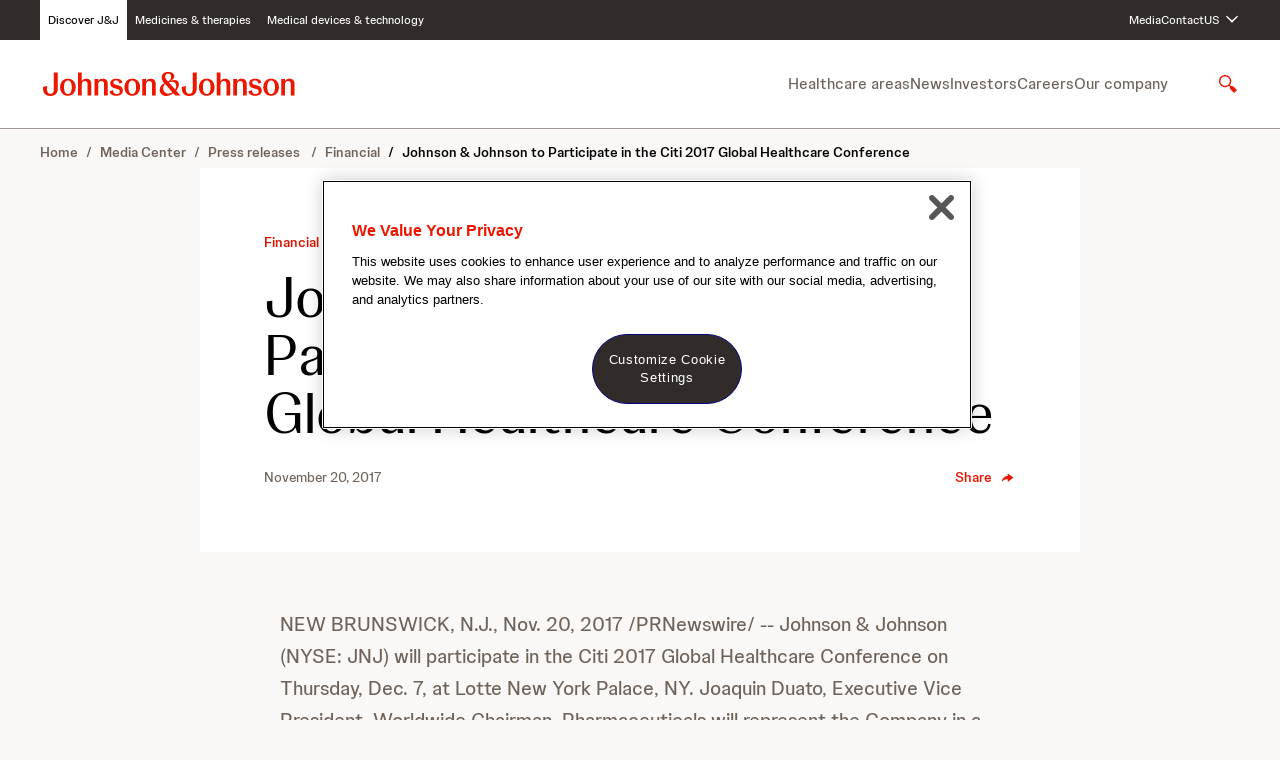

--- FILE ---
content_type: text/html;charset=UTF-8
request_url: https://www.jnj.com/media-center/press-releases/johnson-johnson-to-participate-in-the-citi-2017-global-healthcare-conference
body_size: 44248
content:
<!DOCTYPE html>
<html class="ArticlePage" lang="en-US"





data-is-press-release>
    <head>
    <meta charset="UTF-8">

    <meta property="og:title" content="Johnson &amp; Johnson to Participate in the Citi 2017 Global Healthcare Conference">

    <meta property="og:url" content="https://www.jnj.com/media-center/press-releases/johnson-johnson-to-participate-in-the-citi-2017-global-healthcare-conference">

    <meta property="og:site_name" content="JNJ.com">



    <meta property="og:type" content="article">

    <meta property="article:published_time" content="2017-11-20T18:03:18.636">

    <meta property="article:modified_time" content="2024-02-13T13:21:27.449">

    <meta property="article:section" content="Financial">

    
    <meta name="twitter:card" content="summary_large_image"/>
    
    
    
    
    
    
    
    
    
    <meta name="twitter:title" content="Johnson &amp; Johnson to Participate in the Citi 2017 Global Healthcare Conference"/>
    

    <meta property="fb:app_id" content="476518953146994">

<link rel="alternate" href="https://www.jnj.com/media-center/press-releases/johnson-johnson-to-participate-in-the-citi-2017-global-healthcare-conference" hreflang="en-US" /><style type="text/css">:root {
    

    
    
    
    

    
    

    
    
    
    
    

    
    

    
    

    
    
    
    
    
    

    
    
    

    
    
    

    
    
    

    
    

    
    
    

    
    
}
</style>
    <style type="text/css">:root {
            --button-border-radius:var(--radius9999);
        }
</style>

    
    
    
    
        <style type="text/css">body {
  --font-1: "Johnson Display", Helvetica, Arial, sans-serif;
  --font-2: "Johnson Text", Helvetica, Arial, sans-serif;

  --font-page-titles: var(--font-1);
  --font-list-titles: var(--font-1);
  --font-promo-titles: var(--font-1);
  --font-description: var(--font-2);
  --font-quote: var(--font-1);
}



@font-face {
  font-family: "Johnson Display";
  font-style: normal;
  font-weight: 300;
  src: local(''),
    url('https://jnj-content-lab2.brightspotcdn.com/resource/0000018f-7bf6-dd87-adaf-fbf6d6cd0000/styleguide/assets/fonts/Johnson-Display/JohnsonDisplay-Light.e6309ccb35111e212cda30b0ae217f7f.woff2') format('woff2');
  font-display: swap;
}

@font-face {
  font-family: "Johnson Display";
  font-style: normal;
  font-weight: 300;
  font-style: italic;
  src: local(''),
    url('https://jnj-content-lab2.brightspotcdn.com/resource/0000018f-7bf6-dd87-adaf-fbf6d6cd0000/styleguide/assets/fonts/Johnson-Display/JohnsonDisplay-LightItalic.a574cb6d5019472a4028c43ead5d45eb.woff2') format('woff2');
  font-display: swap;
}


@font-face {
  font-family: "Johnson Display";
  font-style: normal;
  font-weight: 400;
  src: local(''),
    url('https://jnj-content-lab2.brightspotcdn.com/resource/0000018f-7bf6-dd87-adaf-fbf6d6cd0000/styleguide/assets/fonts/Johnson-Display/JohnsonDisplay-Regular.7f099120e0999704e97124f39137cbda.woff2') format('woff2');
  font-display: swap;
}

@font-face {
  font-family: "Johnson Display";
  font-style: normal;
  font-weight: 400;
  font-style: italic;
  src: local(''),
    url('https://jnj-content-lab2.brightspotcdn.com/resource/0000018f-7bf6-dd87-adaf-fbf6d6cd0000/styleguide/assets/fonts/Johnson-Display/JohnsonDisplay-RegularItalic.b8dbbcf161ff50a51f7b98db4275b2bf.woff2') format('woff2');
  font-display: swap;
}


@font-face {
  font-family: "Johnson Display";
  font-style: normal;
  font-weight: 500;
  src: local(''),
    url('https://jnj-content-lab2.brightspotcdn.com/resource/0000018f-7bf6-dd87-adaf-fbf6d6cd0000/styleguide/assets/fonts/Johnson-Display/JohnsonDisplay-Medium.a4b59c8037ca24b5d8d9461ed7ab9903.woff2') format('woff2');
  font-display: swap;
}

@font-face {
  font-family: "Johnson Display";
  font-style: normal;
  font-weight: 500;
  font-style: italic;
  src: local(''),
    url('https://jnj-content-lab2.brightspotcdn.com/resource/0000018f-7bf6-dd87-adaf-fbf6d6cd0000/styleguide/assets/fonts/Johnson-Display/JohnsonDisplay-MediumItalic.74fce5ceb051981b3a983ba911a47761.woff2') format('woff2');
  font-display: swap;
}


@font-face {
  font-family: "Johnson Display";
  font-style: normal;
  font-weight: 700;
  src: local(''),
    url('https://jnj-content-lab2.brightspotcdn.com/resource/0000018f-7bf6-dd87-adaf-fbf6d6cd0000/styleguide/assets/fonts/Johnson-Display/JohnsonDisplay-Bold.7239f5e38e6a7c7a552e6df308e4841a.woff2') format('woff2');
  font-display: swap;
}

@font-face {
  font-family: "Johnson Display";
  font-style: normal;
  font-weight: 700;
  font-style: italic;
  src: local(''),
    url('https://jnj-content-lab2.brightspotcdn.com/resource/0000018f-7bf6-dd87-adaf-fbf6d6cd0000/styleguide/assets/fonts/Johnson-Display/JohnsonDisplay-BoldItalic.f869526da6ffdb4a64af84637e92aa43.woff2') format('woff2');
  font-display: swap;
}


@font-face {
  font-family: "Johnson Text";
  font-style: normal;
  font-weight: 300;
  src: local(''),
    url('https://jnj-content-lab2.brightspotcdn.com/resource/0000018f-7bf6-dd87-adaf-fbf6d6cd0000/styleguide/assets/fonts/Johnson-Text/JohnsonText-Light.7d769e75a00e0fbecb32638bcd7560f3.woff2') format('woff2');
  font-display: swap;
}

@font-face {
  font-family: "Johnson Text";
  font-style: normal;
  font-weight: 300;
  font-style: italic;
  src: local(''),
    url('https://jnj-content-lab2.brightspotcdn.com/resource/0000018f-7bf6-dd87-adaf-fbf6d6cd0000/styleguide/assets/fonts/Johnson-Text/JohnsonText-LightItalic.ee66b6e57f6f5234a8f2993baeea2b98.woff2') format('woff2');
  font-display: swap;
}


@font-face {
  font-family: "Johnson Text";
  font-style: normal;
  font-weight: 400;
  src: local(''),
    url('https://jnj-content-lab2.brightspotcdn.com/resource/0000018f-7bf6-dd87-adaf-fbf6d6cd0000/styleguide/assets/fonts/Johnson-Text/JohnsonText-Regular.6bcb78aa0365ae621c10bafe840074a4.woff2') format('woff2');
  font-display: swap;
}

@font-face {
  font-family: "Johnson Text";
  font-style: normal;
  font-weight: 400;
  font-style: italic;
  src: local(''),
    url('https://jnj-content-lab2.brightspotcdn.com/resource/0000018f-7bf6-dd87-adaf-fbf6d6cd0000/styleguide/assets/fonts/Johnson-Text/JohnsonText-RegularItalic.2542e2821290265f92c93fe8581a49a3.woff2') format('woff2');
  font-display: swap;
}


@font-face {
  font-family: "Johnson Text";
  font-style: normal;
  font-weight: 500;
  src: local(''),
    url('https://jnj-content-lab2.brightspotcdn.com/resource/0000018f-7bf6-dd87-adaf-fbf6d6cd0000/styleguide/assets/fonts/Johnson-Text/JohnsonText-Medium.f6030b3ef1d3eef9b716ef7d82c89956.woff2') format('woff2');
  font-display: swap;
}

@font-face {
  font-family: "Johnson Text";
  font-style: normal;
  font-weight: 500;
  font-style: italic;
  src: local(''),
    url('https://jnj-content-lab2.brightspotcdn.com/resource/0000018f-7bf6-dd87-adaf-fbf6d6cd0000/styleguide/assets/fonts/Johnson-Text/JohnsonText-MediumItalic.e477c72210951fda94fbdc9f416a6447.woff2') format('woff2');
  font-display: swap;
}


@font-face {
  font-family: "Johnson Text";
  font-style: normal;
  font-weight: 700;
  src: local(''),
    url('https://jnj-content-lab2.brightspotcdn.com/resource/0000018f-7bf6-dd87-adaf-fbf6d6cd0000/styleguide/assets/fonts/Johnson-Text/JohnsonText-Bold.67bdec70bbd3b71c7f20fa7fc1385cba.woff2') format('woff2');
  font-display: swap;
}

@font-face {
  font-family: "Johnson Text";
  font-style: normal;
  font-weight: 700;
  font-style: italic;
  src: local(''),
    url('https://jnj-content-lab2.brightspotcdn.com/resource/0000018f-7bf6-dd87-adaf-fbf6d6cd0000/styleguide/assets/fonts/Johnson-Text/JohnsonText-BoldItalic.e98629425962eb0fecf2acbd90ce4809.woff2') format('woff2');
  font-display: swap;
}
</style>
    

    
        <link data-cssvarsponyfill="true" class="Webpack-css" rel="stylesheet" href="https://jnj-content-lab2.brightspotcdn.com/resource/0000018f-7bf6-dd87-adaf-fbf6d6cd0000/styles/default/All.min.ceea0bb875e10aa06f4e06585dbb23aa.gz.css">
    <style>.SearchResultsModule .SearchResultsModule-ajax .LoadMore .Button {
    background-color: var(--buttonenabled01);
    border: 1px solid var(--bordercolor02);
}</style>
<style>.Page-footer .Page-BackToTop .Button-LabelText {
    border: 0;
  clip: rect(0, 0, 0, 0);
  height: 1px;
  margin: -1px;
  overflow: hidden;
  padding: 0;
  position: absolute;
  width: 1px;
    background: red;
    color: white;
}</style>
<style>[class*='PageListCarouselA-'] { 
    max-width:100vw;
    overflow-x: hidden;
}</style>
<style>@media only screen and (max-width:1023px) {
	.RichTextBody table.MsoNormalTable {
		display: block !important;
		max-width: min(100%, 940px);
    }
}</style>
<style>[data-inverse-colors] .Button {
    --buttonenabled01Text: var(--buttonenabled02);
}</style>
<style>[data-inverse-colors][data-list-header-backdrop="white"] .ModuleHeader,
[data-inverse-colors][data-list-header-backdrop="gray50"] .ModuleHeader {
    --color-primary-text: var(--text01);
    --color-secondary-text: var(--text02);
}</style>
<meta name="viewport" content="width=device-width, initial-scale=1, minimum-scale=1, maximum-scale=5"><title>Johnson &amp; Johnson to Participate in the Citi 2017 Global Healthcare Conference</title><link rel="canonical" href="https://www.jnj.com/media-center/press-releases/johnson-johnson-to-participate-in-the-citi-2017-global-healthcare-conference"><meta name="brightspot.contentId" content="0000015f-da96-d3f1-a9ff-fab7408f0000"><meta name="google-site-verification" content="SFk5BL9Ud3T3MAhI4VVPu12oIu690vQ3M0VeBP3vs1w"><meta name="p:domain_verify" content="c75c34719652299bfb66d102d1a71011"><script type="application/ld+json">{"@context":"http://schema.org","@type":"NewsArticle","url":"https://www.jnj.com/media-center/press-releases/johnson-johnson-to-participate-in-the-citi-2017-global-healthcare-conference","mainEntityOfPage":{"@type":"WebPage","@id":"https://www.jnj.com/media-center/press-releases/johnson-johnson-to-participate-in-the-citi-2017-global-healthcare-conference","isPartOf":{"@type":"WebSite","@id":"https://www.jnj.com#website","inLanguage":"en-US","name":"Johnson & Johnson to Participate in the Citi 2017 Global Healthcare Conference","url":"https://www.jnj.com","publisher":{"@type":"Organization","@id":"https://www.jnj.com","name":"Johnson & Johnson","sameAs":[],"url":"https://www.jnj.com","image":[{"url":"https://jnj-content-lab2.brightspotcdn.com/ac/25/bd2078f54d5992dd486ed26140ce/johnson-johnson-logo.svg","width":null,"height":null}]}},"breadcrumb":{"@type":"BreadcrumbList","itemListElement":[{"item":{"@type":"Thing","@id":"https://www.jnj.com/media-center"},"@type":"ListItem","name":"Media Center","position":1},{"item":{"@type":"Thing","@id":"https://www.jnj.com/media-center/press-releases"},"@type":"ListItem","name":"Press releases ","position":2},{"item":{"@type":"Thing","@id":"https://www.jnj.com/media-center/press-releases/financial"},"@type":"ListItem","name":"Financial","position":3},{"position":4,"@type":"ListItem","name":"Johnson & Johnson to Participate in the Citi 2017 Global Healthcare Conference","item":{"@type":"Thing","@id":"https://www.jnj.com/media-center/press-releases/johnson-johnson-to-participate-in-the-citi-2017-global-healthcare-conference"}}]}},"publisher":{"@type":"Organization","name":"JNJ.com","logo":{"@type":"ImageObject","url":"https://jnj-content-lab2.brightspotcdn.com/ac/25/bd2078f54d5992dd486ed26140ce/johnson-johnson-logo.svg"}},"name":"Johnson & Johnson to Participate in the Citi 2017 Global Healthcare Conference"}</script>

    <!-- this will add webcomponent polyfills based on browsers. As of 04/29/21 still needed for IE11 and Safari -->
    <script src="https://jnj-content-lab2.brightspotcdn.com/resource/0000018f-7bf6-dd87-adaf-fbf6d6cd0000/webcomponents-loader/webcomponents-loader.2938a610ca02c611209b1a5ba2884385.gz.js"></script>

    <script>
        /**
            This allows us to load the IE polyfills via feature detection so that they do not load
            needlessly in the browsers that do not need them. It also ensures they are loaded
            non async so that they load before the rest of our JS.
        */
        var head = document.getElementsByTagName('head')[0];
        if (!window.CSS || !window.CSS.supports || !window.CSS.supports('--fake-var', 0)) {
            var script = document.createElement('script');
            script.setAttribute('src', "https://jnj-content-lab2.brightspotcdn.com/resource/0000018f-7bf6-dd87-adaf-fbf6d6cd0000/util/IEPolyfills.min.66b4b7c95636659429a1c2f535a17e14.gz.js");
            script.setAttribute('type', 'text/javascript');
            script.async = false;
            head.appendChild(script);
        }
    </script>
    
        <script src="https://jnj-content-lab2.brightspotcdn.com/resource/0000018f-7bf6-dd87-adaf-fbf6d6cd0000/styles/default/All.min.ddb70d3cf5463c0769816e62d1d594ff.gz.js" async></script>
    <!-- OneTrust Cookies Consent Notice start for jnjnab1d11stg.prod.acquia-sites.com -->
<script src=https://cdn.cookielaw.org/scripttemplates/otSDKStub.js
        data-document-language="true"
        type="text/javascript" charset="UTF-8"
        data-domain-script="668a5b01-e721-4ec5-a55e-41958fd1290c" async>
</script>

<script type="text/javascript">
    function OptanonWrapper() { }
</script>
<!-- OneTrust Cookies Consent Notice end for jnjnab1d11stg.prod.acquia-sites.com -->

    <script async src="https://www.googletagmanager.com/gtag/js?id=UA-15046888-1"></script>
    <script>
    window.dataLayer = window.dataLayer || [];
    function gtag(){dataLayer.push(arguments);}
    gtag('js', new Date());

    gtag('config', 'UA-15046888-1');
    </script>

<script>
    // Duration in milliseconds to wait while the Kameleoon application file is loaded
    var kameleoonLoadingTimeout = 1000;
    window.kameleoonQueue = window.kameleoonQueue || [];
    window.kameleoonStartLoadTime = new Date().getTime();
    if (! document.getElementById("kameleoonLoadingStyleSheet") && ! window.kameleoonDisplayPageTimeOut) {
        var kameleoonS = document.getElementsByTagName("script")[0];
        var kameleoonCc = "* { visibility: hidden !important; background-image: none !important; }";
        var kameleoonStn = document.createElement("style");
        kameleoonStn.type = "text/css";
        kameleoonStn.id = "kameleoonLoadingStyleSheet";
        if (kameleoonStn.styleSheet) {
            kameleoonStn.styleSheet.cssText = kameleoonCc;
        } else {
            kameleoonStn.appendChild(document.createTextNode(kameleoonCc));
        }
        kameleoonS.parentNode.insertBefore(kameleoonStn, kameleoonS);
        window.kameleoonDisplayPage = function(fromEngine) {
            if (!fromEngine) {
                window.kameleoonTimeout = true;
            }
            if (kameleoonStn.parentNode) {
                kameleoonStn.parentNode.removeChild(kameleoonStn);
            }
        };
        window.kameleoonDisplayPageTimeOut = window.setTimeout(window.kameleoonDisplayPage, kameleoonLoadingTimeout);
    }
</script>
<script src="//uvaren1eur.kameleoon.io/kameleoon.js" fetchpriority="high" async></script>
<link rel="preconnect" href="https://connect.facebook.net">
<script>
  window.fbAsyncInit = function() {
      FB.init({
          
              appId : '476518953146994',
          
          xfbml : true,
          version : 'v2.9'
      });
  };
</script>
<script async defer crossorigin="anonymous" src="https://connect.facebook.net/en_US/sdk.js"></script>
<link rel="preconnect" href="https://fonts.googleapis.com">
    <link rel="preconnect" href="https://fonts.gstatic.com">
    <script>
        var link = document.createElement('link');
        link.setAttribute('href', '//fonts.googleapis.com/css?family=Roboto:300,400,700|Merriweather:300,400,700&display=swap');
        var relList = link.relList;

        if (relList && relList.supports('preload')) {
            link.setAttribute('as', 'style');
            link.setAttribute('rel', 'preload');
            link.setAttribute('onload', 'this.rel="stylesheet"');
            link.setAttribute('crossorigin', 'anonymous');
        } else {
            link.setAttribute('rel', 'stylesheet');
        }

        head.appendChild(link);
    </script>

    
    
    <!-- Google Tag Manager -->
    <script>(function(w,d,s,l,i){w[l]=w[l]||[];w[l].push({'gtm.start':
                new Date().getTime(),event:'gtm.js'});var f=d.getElementsByTagName(s)[0],
            j=d.createElement(s),dl=l!='dataLayer'?'&l='+l:'';j.setAttributeNode(d.createAttribute('data-ot-ignore'));
            j.async=true;j.src='https://www.googletagmanager.com/gtm.js?id='+i+dl;f.parentNode.insertBefore(j,f);
    })(window,document,'script','dataLayer','GTM-KT26JDNG');</script>
    <!-- End Google Tag Manager -->

</head>

    <body class="Page-body">
        <a class="skip-to-content" href="#main" data-cms-ai="0">Skip to content</a>

        
    <!-- Google Tag Manager (noscript) -->
    <noscript>
        <iframe src="https://www.googletagmanager.com/ns.html?id=GTM-KT26JDNG" height="0" width="0" style="display:none;visibility:hidden">
        </iframe>
    </noscript>
    <!-- End Google Tag Manager (noscript) -->


<!-- Putting icons here, so we don't have to include in a bunch of -body hbs's -->
<svg xmlns="http://www.w3.org/2000/svg" style="display:none" id="iconsMap">
    <symbol id="mono-icon-message" viewBox="0 0 24 24">
       <path d="M15.4609 8.92261C18.5192 8.92261 21 11.0357 21 13.6414C20.9999 15.1498 20.1532 16.4781 18.8594 17.3416L19.8926 19.5388L16.9072 18.1765C16.443 18.2837 15.9639 18.3591 15.4609 18.3591C12.4028 18.359 9.92306 16.2466 9.92285 13.6414C9.92285 11.0358 12.4027 8.92273 15.4609 8.92261ZM9.98633 3.38452C13.3958 3.38452 16.231 5.38372 16.8457 8.02612C16.5058 7.98512 16.1613 7.95581 15.8086 7.95581C11.9555 7.95584 8.82227 10.5197 8.82227 13.6707C8.82229 14.0375 8.8686 14.3953 8.9502 14.7439C8.35302 14.672 7.7939 14.5174 7.25586 14.3298L4.74707 15.3845L5.66797 13.5769C4.04598 12.5325 3 10.9177 3 9.09839C3.00024 5.94317 6.12761 3.38468 9.98633 3.38452ZM13.7998 11.5769C13.341 11.5769 12.9688 11.9732 12.9688 12.4617C12.9689 12.9502 13.3412 13.3464 13.7998 13.3464C14.2585 13.3464 14.6307 12.9502 14.6309 12.4617C14.6309 11.9734 14.2586 11.577 13.7998 11.5769ZM17.123 11.5769C16.6641 11.5769 16.292 11.9732 16.292 12.4617C16.2922 12.9502 16.6642 13.3464 17.123 13.3464C17.5817 13.3463 17.9529 12.9501 17.9531 12.4617C17.9531 11.9735 17.5818 11.5771 17.123 11.5769ZM7.6582 5.95581C7.17599 5.95581 6.78418 6.33995 6.78418 6.81323C6.7843 7.28657 7.17602 7.66968 7.6582 7.66968C8.14009 7.66943 8.53109 7.28642 8.53125 6.81323C8.53125 6.3401 8.14021 5.95606 7.6582 5.95581ZM12.3154 5.95581C11.833 5.95587 11.4424 6.33995 11.4424 6.81323C11.4425 7.28653 11.8331 7.66961 12.3154 7.66968C12.7976 7.66968 13.1884 7.28657 13.1885 6.81323C13.1885 6.33995 12.7976 5.95581 12.3154 5.95581Z"/>
    </symbol>
    <symbol id="action-icon-message" viewBox="0 0 24 24" fill="none">
        <path d="M15.4609 8.92261C18.5192 8.92261 21 11.0357 21 13.6414C20.9999 15.1498 20.1532 16.4781 18.8594 17.3416L19.8926 19.5388L16.9072 18.1765C16.443 18.2837 15.9639 18.3591 15.4609 18.3591C12.4028 18.359 9.92306 16.2466 9.92285 13.6414C9.92285 11.0358 12.4027 8.92273 15.4609 8.92261ZM9.98633 3.38452C13.3958 3.38452 16.231 5.38372 16.8457 8.02612C16.5058 7.98512 16.1613 7.95581 15.8086 7.95581C11.9555 7.95584 8.82227 10.5197 8.82227 13.6707C8.82229 14.0375 8.8686 14.3953 8.9502 14.7439C8.35302 14.672 7.7939 14.5174 7.25586 14.3298L4.74707 15.3845L5.66797 13.5769C4.04598 12.5325 3 10.9177 3 9.09839C3.00024 5.94317 6.12761 3.38468 9.98633 3.38452ZM13.7998 11.5769C13.341 11.5769 12.9688 11.9732 12.9688 12.4617C12.9689 12.9502 13.3412 13.3464 13.7998 13.3464C14.2585 13.3464 14.6307 12.9502 14.6309 12.4617C14.6309 11.9734 14.2586 11.577 13.7998 11.5769ZM17.123 11.5769C16.6641 11.5769 16.292 11.9732 16.292 12.4617C16.2922 12.9502 16.6642 13.3464 17.123 13.3464C17.5817 13.3463 17.9529 12.9501 17.9531 12.4617C17.9531 11.9735 17.5818 11.5771 17.123 11.5769ZM7.6582 5.95581C7.17599 5.95581 6.78418 6.33995 6.78418 6.81323C6.7843 7.28657 7.17602 7.66968 7.6582 7.66968C8.14009 7.66943 8.53109 7.28642 8.53125 6.81323C8.53125 6.3401 8.14021 5.95606 7.6582 5.95581ZM12.3154 5.95581C11.833 5.95587 11.4424 6.33995 11.4424 6.81323C11.4425 7.28653 11.8331 7.66961 12.3154 7.66968C12.7976 7.66968 13.1884 7.28657 13.1885 6.81323C13.1885 6.33995 12.7976 5.95581 12.3154 5.95581Z" fill="#09B83E"/>
    </symbol>
    <symbol id="mono-icon-facebook" viewBox="0 0 24 24">
        <path d="M12.0004 2.43848C6.72038 2.43848 2.40039 6.74887 2.40039 12.0577C2.40039 16.8577 5.91398 20.8416 10.5028 21.5616V14.8417H8.06438V12.0577H10.5028V9.93607C10.5028 7.52647 11.9332 6.20167 14.1316 6.20167C15.178 6.20167 16.2724 6.38407 16.2724 6.38407V8.75527H15.0628C13.8724 8.75527 13.498 9.49447 13.498 10.2529V12.0577H16.1668L15.7348 14.8417H13.498V21.5616C15.7602 21.2044 17.8201 20.0501 19.3059 18.3073C20.7917 16.5645 21.6055 14.3479 21.6004 12.0577C21.6004 6.74887 17.2804 2.43848 12.0004 2.43848Z"/>
    </symbol>
    <symbol id="action-icon-facebook" viewBox="0 0 24 24" >
        <path d="M22 12C22 6.47715 17.5229 2 12 2C6.47715 2 2 6.47715 2 12C2 16.9912 5.65684 21.1283 10.4375 21.8785V14.8906H7.89844V12H10.4375V9.79688C10.4375 7.29063 11.9305 5.90625 14.2146 5.90625C15.3084 5.90625 16.4531 6.10156 16.4531 6.10156V8.5625H15.1922C13.95 8.5625 13.5625 9.3334 13.5625 10.125V12H16.3359L15.8926 14.8906H13.5625V21.8785C18.3432 21.1283 22 16.9912 22 12Z" fill="#1877F2"/>
        <path d="M15.8926 14.8906L16.3359 12H13.5625V10.125C13.5625 9.33418 13.95 8.5625 15.1922 8.5625H16.4531V6.10156C16.4531 6.10156 15.3088 5.90625 14.2146 5.90625C11.9305 5.90625 10.4375 7.29063 10.4375 9.79688V12H7.89844V14.8906H10.4375V21.8785C11.4729 22.0405 12.5271 22.0405 13.5625 21.8785V14.8906H15.8926Z" fill="white"/>
    </symbol>
    <symbol id='mono-icon-instagram' viewBox='0 0 19 19'>
        <path fill-rule="evenodd" clip-rule="evenodd" d="M9.33333 0.358398C6.88906 0.358398 6.58257 0.368759 5.62262 0.412558C4.66468 0.456251 4.01044 0.608406 3.43797 0.830905C2.84614 1.06087 2.34423 1.36861 1.84386 1.86895C1.34352 2.36932 1.03578 2.87123 0.805819 3.46306C0.58332 4.03552 0.431165 4.68977 0.387473 5.64771C0.343673 6.60766 0.333313 6.91415 0.333313 9.35842C0.333313 11.8027 0.343673 12.1091 0.387473 13.0691C0.431165 14.027 0.58332 14.6813 0.805819 15.2537C1.03578 15.8456 1.34352 16.3475 1.84386 16.8479C2.34423 17.3482 2.84614 17.6559 3.43797 17.8859C4.01044 18.1084 4.66468 18.2605 5.62262 18.3042C6.58257 18.348 6.88906 18.3584 9.33333 18.3584C11.7776 18.3584 12.0841 18.348 13.044 18.3042C14.0019 18.2605 14.6562 18.1084 15.2287 17.8859C15.8205 17.6559 16.3224 17.3482 16.8228 16.8479C17.3231 16.3475 17.6308 15.8456 17.8608 15.2537C18.0833 14.6813 18.2355 14.027 18.2792 13.0691C18.323 12.1091 18.3333 11.8027 18.3333 9.35842C18.3333 6.91415 18.323 6.60766 18.2792 5.64771C18.2355 4.68977 18.0833 4.03552 17.8608 3.46306C17.6308 2.87123 17.3231 2.36932 16.8228 1.86895C16.3224 1.36861 15.8205 1.06087 15.2287 0.830905C14.6562 0.608406 14.0019 0.456251 13.044 0.412558C12.0841 0.368759 11.7776 0.358398 9.33333 0.358398ZM9.33339 1.97994C11.7365 1.97994 12.0211 1.98912 12.9701 2.03242C13.8476 2.07244 14.3242 2.21905 14.6413 2.34231C15.0614 2.50557 15.3612 2.7006 15.6761 3.01556C15.9911 3.33048 16.1861 3.63029 16.3494 4.05038C16.4726 4.36752 16.6193 4.84406 16.6593 5.72155C16.7026 6.67057 16.7118 6.95523 16.7118 9.35834C16.7118 11.7614 16.7026 12.0461 16.6593 12.9951C16.6193 13.8726 16.4726 14.3491 16.3494 14.6663C16.1861 15.0864 15.9911 15.3862 15.6761 15.7011C15.3612 16.016 15.0614 16.2111 14.6413 16.3743C14.3242 16.4976 13.8476 16.6442 12.9701 16.6842C12.0213 16.7275 11.7366 16.7367 9.33339 16.7367C6.93009 16.7367 6.6455 16.7275 5.6966 16.6842C4.81911 16.6442 4.34256 16.4976 4.02543 16.3743C3.60533 16.2111 3.30552 16.016 2.9906 15.7011C2.67568 15.3862 2.48062 15.0864 2.31735 14.6663C2.1941 14.3491 2.04748 13.8726 2.00747 12.9951C1.96417 12.0461 1.95499 11.7614 1.95499 9.35834C1.95499 6.95523 1.96417 6.67057 2.00747 5.72155C2.04748 4.84406 2.1941 4.36752 2.31735 4.05038C2.48062 3.63029 2.67564 3.33048 2.9906 3.01556C3.30552 2.7006 3.60533 2.50557 4.02543 2.34231C4.34256 2.21905 4.81911 2.07244 5.6966 2.03242C6.64561 1.98912 6.93027 1.97994 9.33339 1.97994ZM9.33335 12.3584C7.67647 12.3584 6.33333 11.0152 6.33333 9.35838C6.33333 7.7015 7.67647 6.35836 9.33335 6.35836C10.9902 6.35836 12.3333 7.7015 12.3333 9.35838C12.3333 11.0152 10.9902 12.3584 9.33335 12.3584ZM9.3334 4.73674C6.78092 4.73674 4.71177 6.8059 4.71177 9.35838C4.71177 11.9108 6.78092 13.98 9.3334 13.98C11.8859 13.98 13.955 11.9108 13.955 9.35838C13.955 6.8059 11.8859 4.73674 9.3334 4.73674ZM14.1376 5.63416C14.7341 5.63416 15.2177 5.15065 15.2177 4.55418C15.2177 3.95771 14.7341 3.47416 14.1376 3.47416C13.5412 3.47416 13.0577 3.95771 13.0577 4.55418C13.0577 5.15065 13.5412 5.63416 14.1376 5.63416Z"/>
    </symbol>
    <symbol id="mono-icon-mailto" viewBox="0 0 24 24">
        <path d="M22.0193 18.8349V6.85837C22.0193 6.67257 21.9978 6.48678 21.9621 6.30813C21.955 6.2724 21.9407 6.24382 21.9335 6.20809C21.6691 5.0433 20.7259 4 19.361 4H4.669C3.48992 4 2.62527 4.7789 2.23939 5.73646C2.23939 5.73646 2.23939 5.7436 2.23224 5.7436C2.18222 5.88652 2.13935 6.02229 2.10362 6.15807C2.09647 6.20809 2.07503 6.25811 2.06789 6.30813C2.03216 6.49392 2.01072 6.67257 2.01072 6.85837V18.8421C1.99643 18.9278 1.99643 19.0207 2.01072 19.1136V19.721H22.0193V19.1136C22.0336 19.0207 22.0336 18.9278 22.0193 18.8349ZM3.47563 8.02315C3.47563 7.35143 4.05445 7.05131 4.46177 7.05131C4.71187 7.05131 4.9334 7.15135 5.12634 7.33714L7.74889 10.1526L8.84936 11.3389L3.47563 17.1056V8.02315ZM14.1802 12.4179L19.6254 18.249H4.41175L9.84979 12.4179L12.015 14.7403L14.1802 12.4179ZM15.1806 11.3389L16.2811 10.1526L18.9037 7.33714C19.0966 7.1442 19.3181 7.05131 19.5682 7.05131C19.9755 7.05131 20.5544 7.35143 20.5544 8.02315V17.0985L15.1806 11.3389ZM12.015 5.46491H18.6536L12.015 12.5894L5.37644 5.46491H12.015Z" />
    </symbol>
    <symbol id="action-icon-share" xmlns="http://www.w3.org/2000/svg" viewBox="0 0 24 24" >
        <path d="M11.5 13.9375H9.8C8.40566 13.937 7.0377 14.3008 5.84399 14.9896C4.65029 15.6784 3.67626 16.666 3.0272 17.8456C3.00895 17.6267 2.99988 17.4071 3 17.1875C3 12.7001 6.80545 9.0625 11.5 9.0625V5L20 11.5L11.5 18V13.9375Z" />
    </symbol>
    <symbol id="action-icon-mailto" viewBox="0 0 24 24" xmlns="http://www.w3.org/2000/svg">
        <g>
            <path d="M20.6646 4.11037L2.93461 10.9474C1.72461 11.4334 1.73161 12.1084 2.71261 12.4094L7.26461 13.8294L17.7966 7.18437C18.2946 6.88137 18.7496 7.04437 18.3756 7.37637L9.84261 15.0774H9.84061L9.84261 15.0784L9.52861 19.7704C9.98861 19.7704 10.1916 19.5594 10.4496 19.3104L12.6606 17.1604L17.2596 20.5574C18.1076 21.0244 18.7166 20.7844 18.9276 19.7724L21.9466 5.54437C22.2556 4.30537 21.4736 3.74437 20.6646 4.11037Z" fill="black"/>
        </g>
    </symbol>
    <symbol id="mono-icon-print" viewBox="0 0 12 12">
        <g fill-rule="evenodd">
            <path fill-rule="nonzero" d="M9 10V7H3v3H1a1 1 0 0 1-1-1V4a1 1 0 0 1 1-1h10a1 1 0 0 1 1 1v3.132A2.868 2.868 0 0 1 9.132 10H9zm.5-4.5a1 1 0 1 0 0-2 1 1 0 0 0 0 2zM3 0h6v2H3z"></path>
            <path d="M4 8h4v4H4z"></path>
        </g>
    </symbol>
    <symbol id="action-icon-print" viewBox="0 0 20 18" xmlns="http://www.w3.org/2000/svg">
        <g stroke="none" stroke-width="1" fill="none" fill-rule="evenodd" stroke-linecap="round" stroke-linejoin="round">
            <g transform="translate(-280.000000, -2695.000000)" stroke="#000000" stroke-width="0.9">
                <g transform="translate(100.000000, 1138.000000)">
                    <g transform="translate(0.000000, 132.000000)">
                        <g transform="translate(0.000000, 1419.000000)">
                            <g transform="translate(140.000000, 0.000000)">
                                <g transform="translate(35.000000, 0.000000)">
                                    <g transform="translate(6.000000, 7.000000)">
                                        <path d="M4.125,12.375 L1.875,12.375 C1.05,12.375 0.375,11.7 0.375,10.875 L0.375,6.375
                                        C0.375,5.55 1.05,4.875 1.875,4.875 L16.125,4.875 C16.95075,4.875 17.625,5.55 17.625,6.375
                                        L17.625,10.875 C17.625,11.7 16.95075,12.375 16.125,12.375 L13.875,12.375"/>
                                        <g transform="translate(4.125000, 0.375000)">
                                            <polyline id="Stroke-2384" points="0 3 0 0 7.5 0 9.75 2.25 9.75 3"/>
                                            <polygon id="Stroke-2385" points="0 15.75 9.75 15.75 9.75 9.75 0 9.75"/>
                                        </g>
                                        <path d="M3.375,7.125 C3.375,7.539 3.03975,7.875 2.625,7.875 C2.211,7.875 1.875,7.539
                                        1.875,7.125 C1.875,6.71025 2.211,6.375 2.625,6.375 C3.03975,6.375 3.375,6.71025 3.375,7.125
                                        L3.375,7.125 Z"/>
                                        <line x1="5.625" y1="11.625" x2="12.375" y2="11.625" id="Stroke-2387"/>
                                        <line x1="5.625" y1="13.125" x2="12.375" y2="13.125" id="Stroke-2388"/>
                                        <line x1="5.625" y1="14.625" x2="12.375" y2="14.625" id="Stroke-2389"/>
                                        <polyline points="11.625 0.375 11.625 2.625 13.875 2.625"/>
                                    </g>
                                </g>
                            </g>
                        </g>
                    </g>
                </g>
            </g>
        </g>
    </symbol>
    <symbol id="mono-icon-copylink"  viewBox="0 0 24 24">
        <path d="M10.5 15.0165H6C4.3425 15.0165 3 13.6665 3 12C3 10.3335 4.3425 8.9835 6 8.9835H10.5V6.375C2.835 6.678 1.5 9.3375 1.5 12C1.5 14.6625 2.835 17.322 10.5 17.625V15.0165Z" />
        <path d="M13.5 6.375V8.9835H18C19.6575 8.9835 21 10.3335 21 12C21 13.6665 19.6575 15.0165 18 15.0165H13.5V17.625C21.165 17.322 22.5 14.6625 22.5 12C22.5 9.3375 21.165 6.678 13.5 6.375Z" />
        <path d="M17.25 12.75H6.75C6.336 12.75 6 12.414 6 12C6 11.586 6.336 11.25 6.75 11.25H17.25C17.664 11.25 18 11.586 18 12C18 12.414 17.664 12.75 17.25 12.75Z" />
    </symbol>
    <symbol id="mono-icon-linkedin" viewBox="0 0 24 24">
        <path d="M19 3C19.5304 3 20.0391 3.21071 20.4142 3.58579C20.7893 3.96086 21 4.46957 21 5V19C21 19.5304 20.7893 20.0391 20.4142 20.4142C20.0391 20.7893 19.5304 21 19 21H5C4.46957 21 3.96086 20.7893 3.58579 20.4142C3.21071 20.0391 3 19.5304 3 19V5C3 4.46957 3.21071 3.96086 3.58579 3.58579C3.96086 3.21071 4.46957 3 5 3H19ZM18.5 18.5V13.2C18.5 12.3354 18.1565 11.5062 17.5452 10.8948C16.9338 10.2835 16.1046 9.94 15.24 9.94C14.39 9.94 13.4 10.46 12.92 11.24V10.13H10.13V18.5H12.92V13.57C12.92 12.8 13.54 12.17 14.31 12.17C14.6813 12.17 15.0374 12.3175 15.2999 12.5801C15.5625 12.8426 15.71 13.1987 15.71 13.57V18.5H18.5ZM6.88 8.56C7.32556 8.56 7.75288 8.383 8.06794 8.06794C8.383 7.75288 8.56 7.32556 8.56 6.88C8.56 5.95 7.81 5.19 6.88 5.19C6.43178 5.19 6.00193 5.36805 5.68499 5.68499C5.36805 6.00193 5.19 6.43178 5.19 6.88C5.19 7.81 5.95 8.56 6.88 8.56ZM8.27 18.5V10.13H5.5V18.5H8.27Z"/>
    </symbol>
    <symbol id="action-icon-linkedin" viewBox="0 0 24 24">
        <path d="M19 3C19.5304 3 20.0391 3.21071 20.4142 3.58579C20.7893 3.96086 21 4.46957 21 5V19C21 19.5304 20.7893 20.0391 20.4142 20.4142C20.0391 20.7893 19.5304 21 19 21H5C4.46957 21 3.96086 20.7893 3.58579 20.4142C3.21071 20.0391 3 19.5304 3 19V5C3 4.46957 3.21071 3.96086 3.58579 3.58579C3.96086 3.21071 4.46957 3 5 3H19ZM18.5 18.5V13.2C18.5 12.3354 18.1565 11.5062 17.5452 10.8948C16.9338 10.2835 16.1046 9.94 15.24 9.94C14.39 9.94 13.4 10.46 12.92 11.24V10.13H10.13V18.5H12.92V13.57C12.92 12.8 13.54 12.17 14.31 12.17C14.6813 12.17 15.0374 12.3175 15.2999 12.5801C15.5625 12.8426 15.71 13.1987 15.71 13.57V18.5H18.5ZM6.88 8.56C7.32556 8.56 7.75288 8.383 8.06794 8.06794C8.383 7.75288 8.56 7.32556 8.56 6.88C8.56 5.95 7.81 5.19 6.88 5.19C6.43178 5.19 6.00193 5.36805 5.68499 5.68499C5.36805 6.00193 5.19 6.43178 5.19 6.88C5.19 7.81 5.95 8.56 6.88 8.56ZM8.27 18.5V10.13H5.5V18.5H8.27Z" fill="#0A66C2"/>
    </symbol>
    <symbol id="download" viewBox="0 0 24 24" xmlns="http://www.w3.org/2000/svg">
        <path d="M3.63561 9.98773L11.979 18.7742L20.3648 9.98773L19.2636 8.834L13.0379 14.5585L13.0379 2H10.9202L10.9202 14.5585L4.69442 8.78958L3.63561 9.98773Z" />
        <path d="M21.0083 20.0645H2.99219V22H21.0083V20.0645Z" />
    </symbol>
    <symbol id="icon-doc-text" viewBox="0 0 40 40" xmlns="http://www.w3.org/2000/svg">
        <g id="Brand icon">
            <path id="Vector" d="M30.1 12.24L24.73 6.9C24.15 6.32 23.38 6 22.57 6H9V34H31V14.41C31 13.59 30.68 12.82 30.1 12.24ZM29 32H11V8H21.42C21.95 8 22.38 8.43 22.38 8.96V14.6H28.04C28.57 14.6 29 15.03 29 15.56V32ZM23 22H13V20H23V22ZM27 26H13V24H27V26ZM22 30H13V28H22V30Z"/>
        </g>
    </symbol>
    <symbol id="icon-doc" viewBox="0 0 40 40" fill="none" xmlns="http://www.w3.org/2000/svg">
        <g id="Icon-DOC">
            <path id="Vector"
                  d="M30.1 12.24L24.73 6.9C24.15 6.32 23.38 6 22.57 6H9V34H31V14.41C31 13.59 30.68 12.82 30.1 12.24ZM29 32H11V8H21.42C21.95 8 22.38 8.43 22.38 8.96V14.6H28.04C28.57 14.6 29 15.03 29 15.56V32Z"
                  fill="black" />
            <g id="DOC">
                <path id="Vector_2"
                      d="M24.9041 27.2176C23.5391 27.2176 22.6641 26.3076 22.6641 24.6766C22.6641 23.0106 23.5741 22.1006 24.9391 22.1006C26.1011 22.1006 26.8781 22.7516 27.0251 23.8086L26.0381 23.9906C25.9401 23.2696 25.5201 22.9056 24.9041 22.9056C24.0781 22.9056 23.6791 23.5496 23.6791 24.6136C23.6791 25.7966 24.0781 26.4126 24.9251 26.4126C25.5551 26.4126 25.9261 26.0766 26.0381 25.2786L27.0251 25.4676C26.9061 26.5246 26.1151 27.2176 24.9041 27.2176Z"
                      fill="black" />
                <path id="Vector_3"
                      d="M19.8639 27.2176C18.6249 27.2176 17.6309 26.4546 17.6309 24.6906C17.6309 22.9336 18.6039 22.1006 19.9479 22.1006C21.1869 22.1006 22.1739 22.8636 22.1739 24.6276C22.1739 26.3846 21.2009 27.2176 19.8639 27.2176ZM19.9059 26.4126C20.6759 26.4126 21.1659 25.9086 21.1659 24.6626C21.1659 23.4096 20.6759 22.9056 19.9059 22.9056C19.1289 22.9056 18.6459 23.4096 18.6459 24.6556C18.6459 25.9086 19.1289 26.4126 19.9059 26.4126Z"
                      fill="black" />
                <path id="Vector_4"
                      d="M14.7967 22.2061C16.1267 22.2061 17.1417 22.9621 17.1417 24.6001C17.1417 26.2381 16.1267 27.1061 14.7967 27.1061H12.9697V22.2061H14.7967ZM13.9567 26.3221H14.6217C15.4687 26.3221 16.1267 25.9021 16.1267 24.6631C16.1267 23.4031 15.4687 22.9831 14.6217 22.9831H13.9567V26.3221Z"
                      fill="black" />
            </g>
        </g>
    </symbol>
    <symbol id="icon-pdf" viewBox="0 0 40 40" xmlns="http://www.w3.org/2000/svg">
        <g id="Icon-PDF">
            <path id="Vector"
                  d="M30.1 12.24L24.73 6.9C24.15 6.32 23.38 6 22.57 6H9V34H31V14.41C31 13.59 30.68 12.82 30.1 12.24ZM29 32H11V8H21.42C21.95 8 22.38 8.43 22.38 8.96V14.6H28.04C28.57 14.6 29 15.03 29 15.56V32Z"/>
            <g id="PDF">
                <path id="Vector_2"
                      d="M26.4204 22.0996V22.8766H24.0964V24.3256H26.3154V25.1026H24.0964V26.9996H23.1094V22.0996H26.4204Z"/>
                <path id="Vector_3"
                      d="M19.9598 22.0996C21.2898 22.0996 22.3048 22.8556 22.3048 24.4936C22.3048 26.1316 21.2898 26.9996 19.9598 26.9996H18.1328V22.0996H19.9598ZM19.1198 26.2156H19.7848C20.6318 26.2156 21.2898 25.7956 21.2898 24.5566C21.2898 23.2966 20.6318 22.8766 19.7848 22.8766H19.1198V26.2156Z"/>
                <path id="Vector_4"
                      d="M15.5681 22.0996C16.6811 22.0996 17.3741 22.7156 17.3741 23.7516C17.3741 24.7806 16.6811 25.4666 15.5681 25.4666H14.5671V26.9996H13.5801V22.0996H15.5681ZM14.5671 24.6896H15.4001C16.0791 24.6896 16.3661 24.3186 16.3661 23.7866C16.3661 23.2476 16.0791 22.8766 15.4001 22.8766H14.5671V24.6896Z"/>
            </g>
        </g>
    </symbol>
    <symbol id="icon-xls" viewBox="0 0 40 40" xmlns="http://www.w3.org/2000/svg">
        <g id="Icon-XLS">
            <path id="Vector" d="M30.1 12.24L24.73 6.9C24.15 6.32 23.38 6 22.57 6H9V34H31V14.41C31 13.59 30.68 12.82 30.1 12.24ZM29 32H11V8H21.42C21.95 8 22.38 8.43 22.38 8.96V14.6H28.04C28.57 14.6 29 15.03 29 15.56V32Z"/>
            <g id="XLS">
                <path id="Vector_2" d="M24.3803 27.2246C23.2463 27.2246 22.4343 26.6856 22.3643 25.7056L23.3723 25.5306C23.3723 26.0836 23.7083 26.4686 24.4083 26.4686C24.9683 26.4686 25.3323 26.2166 25.3323 25.7406C25.3323 25.3906 25.1363 25.1876 24.6883 25.0896L23.7083 24.8866C22.9873 24.7326 22.5393 24.2706 22.5393 23.5426C22.5393 22.5906 23.3303 22.1006 24.3453 22.1006C25.4233 22.1006 26.1933 22.6116 26.2633 23.5146L25.2623 23.6826C25.2483 23.1366 24.8913 22.8636 24.3103 22.8636C23.7923 22.8636 23.5123 23.0806 23.5123 23.4516C23.5123 23.7736 23.7223 23.9556 24.1423 24.0466L25.0733 24.2566C25.8713 24.4316 26.2773 24.8936 26.2773 25.6496C26.2773 26.6786 25.5423 27.2246 24.3803 27.2246Z"/>
                <path id="Vector_3" d="M19.6296 22.2129V26.3289H21.9606V27.1129H18.6426V22.2129H19.6296Z"/>
                <path id="Vector_4" d="M16.4035 24.6489L17.9435 27.1129H16.8795L15.8155 25.3699L14.7795 27.1129H13.7295L15.2625 24.6419L13.7365 22.2129H14.8005L15.8435 23.9279L16.8795 22.2129H17.9225L16.4035 24.6489Z"/>
            </g>
        </g>
    </symbol>
    <symbol id="icon-ppt" viewBox="0 0 40 40" xmlns="http://www.w3.org/2000/svg">
        <path d="M30.1 12.24L24.73 6.9C24.15 6.32 23.38 6 22.57 6H9V34H31V14.41C31 13.59 30.68 12.82 30.1 12.24ZM29 32H11V8H21.42C21.95 8 22.38 8.43 22.38 8.96V14.6H28.04C28.57 14.6 29 15.03 29 15.56V32Z"/>
        <path d="M26.4116 22.1006V22.9616H24.8996V27.0006H23.9126V22.9616H22.3936V22.1006H26.4116Z"/>
        <path d="M20.1413 22.1006C21.2543 22.1006 21.9473 22.7166 21.9473 23.7526C21.9473 24.7816 21.2543 25.4676 20.1413 25.4676H19.1403V27.0006H18.1533V22.1006H20.1413ZM19.1403 24.6906H19.9733C20.6523 24.6906 20.9393 24.3196 20.9393 23.7876C20.9393 23.2486 20.6523 22.8776 19.9733 22.8776H19.1403V24.6906Z"/>
        <path d="M15.5886 22.1006C16.7016 22.1006 17.3946 22.7166 17.3946 23.7526C17.3946 24.7816 16.7016 25.4676 15.5886 25.4676H14.5876V27.0006H13.6006V22.1006H15.5886ZM14.5876 24.6906H15.4206C16.0996 24.6906 16.3866 24.3196 16.3866 23.7876C16.3866 23.2486 16.0996 22.8776 15.4206 22.8776H14.5876V24.6906Z"/>
    </symbol>
    <symbol id="mono-icon-pinterest" viewBox="0 0 24 24">
        <path d="M12 1.80005C17.6332 1.80015 22.2002 6.367 22.2002 12.0002C22.2001 17.6334 17.6331 22.2003 12 22.2004C6.36676 22.2004 1.79991 17.6335 1.7998 12.0002C1.7998 6.36694 6.3667 1.80005 12 1.80005ZM12.4346 5.88013C9.09427 5.88013 7.41035 8.27469 7.41016 10.2717C7.41016 11.4808 7.86778 12.5567 8.84961 12.9573C9.01065 13.0231 9.15451 12.9597 9.20117 12.7815C9.23371 12.6578 9.3107 12.3467 9.34473 12.217C9.39176 12.0407 9.37321 11.9792 9.24316 11.8254C8.96021 11.4915 8.7793 11.0588 8.7793 10.4465C8.77947 8.66955 10.1093 7.0794 12.2412 7.07935C14.1293 7.07935 15.167 8.2333 15.167 9.77368C15.167 11.801 14.269 13.512 12.9375 13.512C12.2021 13.5118 11.6518 12.9032 11.8281 12.1575C12.0393 11.267 12.4492 10.305 12.4492 9.66235C12.4491 9.08728 12.1399 8.60776 11.501 8.60767C10.749 8.60767 10.1445 9.38504 10.1445 10.427C10.1445 11.0818 10.3633 11.5275 10.3691 11.5393C10.3691 11.5393 9.59949 14.8002 9.46484 15.3713C9.19643 16.5085 9.42424 17.9025 9.44336 18.0432C9.45508 18.1263 9.56184 18.1457 9.61035 18.0823C9.67959 17.992 10.5754 16.8862 10.8799 15.7815C10.9661 15.4684 11.375 13.8489 11.375 13.8489C11.619 14.3147 12.3326 14.7257 13.0918 14.7258C15.3521 14.7258 16.8857 12.6648 16.8857 9.90649C16.8856 7.82192 15.1193 5.88016 12.4346 5.88013Z"/>
    </symbol>
    <symbol id="action-icon-pinterest" viewBox="0 0 24 24" xmlns="http://www.w3.org/1999/xlink">
        <path d="M12 1.80005C17.6332 1.80015 22.2002 6.367 22.2002 12.0002C22.2001 17.6334 17.6331 22.2003 12 22.2004C6.36676 22.2004 1.79991 17.6335 1.7998 12.0002C1.7998 6.36694 6.3667 1.80005 12 1.80005ZM12.4346 5.88013C9.09427 5.88013 7.41035 8.27469 7.41016 10.2717C7.41016 11.4808 7.86778 12.5567 8.84961 12.9573C9.01065 13.0231 9.15451 12.9597 9.20117 12.7815C9.23371 12.6578 9.3107 12.3467 9.34473 12.217C9.39176 12.0407 9.37321 11.9792 9.24316 11.8254C8.96021 11.4915 8.7793 11.0588 8.7793 10.4465C8.77947 8.66955 10.1093 7.0794 12.2412 7.07935C14.1293 7.07935 15.167 8.2333 15.167 9.77368C15.167 11.801 14.269 13.512 12.9375 13.512C12.2021 13.5118 11.6518 12.9032 11.8281 12.1575C12.0393 11.267 12.4492 10.305 12.4492 9.66235C12.4491 9.08728 12.1399 8.60776 11.501 8.60767C10.749 8.60767 10.1445 9.38504 10.1445 10.427C10.1445 11.0818 10.3633 11.5275 10.3691 11.5393C10.3691 11.5393 9.59949 14.8002 9.46484 15.3713C9.19643 16.5085 9.42424 17.9025 9.44336 18.0432C9.45508 18.1263 9.56184 18.1457 9.61035 18.0823C9.67959 17.992 10.5754 16.8862 10.8799 15.7815C10.9661 15.4684 11.375 13.8489 11.375 13.8489C11.619 14.3147 12.3326 14.7257 13.0918 14.7258C15.3521 14.7258 16.8857 12.6648 16.8857 9.90649C16.8856 7.82192 15.1193 5.88016 12.4346 5.88013Z" fill="#BD081C"/>
    </symbol>
    <symbol id="icon-fullscreen" xmlns="http://www.w3.org/2000/svg" fill="white" viewBox="0 0 1024 1024">
        <path d="M290 236.4l43.9-43.9a8.01 8.01 0 0 0-4.7-13.6L169 160c-5.1-.6-9.5 3.7-8.9 8.9L179 329.1c.8 6.6 8.9 9.4 13.6 4.7l43.7-43.7L370 423.7c3.1 3.1 8.2 3.1 11.3 0l42.4-42.3c3.1-3.1 3.1-8.2 0-11.3L290 236.4zm352.7 187.3c3.1 3.1 8.2 3.1 11.3 0l133.7-133.6 43.7 43.7a8.01 8.01 0 0 0 13.6-4.7L863.9 169c.6-5.1-3.7-9.5-8.9-8.9L694.8 179c-6.6.8-9.4 8.9-4.7 13.6l43.9 43.9L600.3 370a8.03 8.03 0 0 0 0 11.3l42.4 42.4zM845 694.9c-.8-6.6-8.9-9.4-13.6-4.7l-43.7 43.7L654 600.3a8.03 8.03 0 0 0-11.3 0l-42.4 42.3a8.03 8.03 0 0 0 0 11.3L734 787.6l-43.9 43.9a8.01 8.01 0 0 0 4.7 13.6L855 864c5.1.6 9.5-3.7 8.9-8.9L845 694.9zm-463.7-94.6a8.03 8.03 0 0 0-11.3 0L236.3 733.9l-43.7-43.7a8.01 8.01 0 0 0-13.6 4.7L160.1 855c-.6 5.1 3.7 9.5 8.9 8.9L329.2 845c6.6-.8 9.4-8.9 4.7-13.6L290 787.6 423.7 654c3.1-3.1 3.1-8.2 0-11.3l-42.4-42.4z"/>
    </symbol>
    <symbol id="mono-icon-tumblr" viewBox="0 0 512 512">
        <g>
            <path d="M321.2,396.3c-11.8,0-22.4-2.8-31.5-8.3c-6.9-4.1-11.5-9.6-14-16.4c-2.6-6.9-3.6-22.3-3.6-46.4V224h96v-64h-96V48h-61.9
                c-2.7,21.5-7.5,44.7-14.5,58.6c-7,13.9-14,25.8-25.6,35.7c-11.6,9.9-25.6,17.9-41.9,23.3V224h48v140.4c0,19,2,33.5,5.9,43.5
                c4,10,11.1,19.5,21.4,28.4c10.3,8.9,22.8,15.7,37.3,20.5c14.6,4.8,31.4,7.2,50.4,7.2c16.7,0,30.3-1.7,44.7-5.1
                c14.4-3.4,30.5-9.3,48.2-17.6v-65.6C363.2,389.4,342.3,396.3,321.2,396.3z"></path>
        </g>
    </symbol>
    <symbol id="mono-icon-twitter" viewBox="0 0 24 24">
        <path d="M13.5222 10.7749L19.4785 4H18.0671L12.8952 9.88256L8.76437 4H4L10.2466 12.8955L4 20H5.41155L10.8732 13.7878L15.2356 20H20L13.5218 10.7749H13.5222ZM11.5889 12.9738L10.956 12.0881L5.92015 5.03974H8.0882L12.1522 10.728L12.7851 11.6137L18.0677 19.0075H15.8997L11.5889 12.9742V12.9738Z" />
    </symbol>
    <symbol id="action-icon-twitter" viewBox="0 0 24 24" xmlns="http://www.w3.org/2000/svg">
        <path d="M13.5222 10.7749L19.4785 4H18.0671L12.8952 9.88256L8.76437 4H4L10.2466 12.8955L4 20H5.41155L10.8732 13.7878L15.2356 20H20L13.5218 10.7749H13.5222ZM11.5889 12.9738L10.956 12.0881L5.92015 5.03974H8.0882L12.1522 10.728L12.7851 11.6137L18.0677 19.0075H15.8997L11.5889 12.9742V12.9738Z" />
    </symbol>
    <symbol id="mono-icon-youtube" viewBox="0 0 24 24">
        <path d="M12 5.23633C12 5.23633 18.0052 5.23601 19.502 5.63965C20.3276 5.86229 20.9789 6.51748 21.1992 7.34863C21.6006 8.85641 21.6006 12 21.6006 12C21.6006 12.0122 21.5998 15.1476 21.1992 16.6514C20.9789 17.4825 20.3276 18.1377 19.502 18.3604C18.0052 18.764 12 18.7637 12 18.7637C11.9444 18.7637 5.98985 18.7621 4.49902 18.3604C3.67328 18.1378 3.02211 17.4826 2.80176 16.6514C2.40115 15.1466 2.40039 12.0122 2.40039 12C2.40039 12 2.40038 8.85639 2.80176 7.34863C3.02211 6.51742 3.67329 5.86224 4.49902 5.63965C5.98877 5.2379 11.9444 5.23634 12 5.23633ZM10.0371 14.8545L15.0547 12L10.0371 9.14551V14.8545Z"/>
    </symbol>
    <symbol id="action-icon-youtube" viewBox="0 0 24 24" fill="none">
        <path d="M21.0878 7.72293C20.9805 7.3194 20.7692 6.95111 20.4749 6.65493C20.1806 6.35874 19.8137 6.14505 19.4108 6.03523C17.9279 5.63647 12.0005 5.63647 12.0005 5.63647C12.0005 5.63647 6.07305 5.63647 4.59012 6.03523C4.18729 6.14505 3.82036 6.35874 3.52607 6.65493C3.23178 6.95111 3.02044 7.3194 2.9132 7.72293C2.5166 9.21233 2.5166 12.3183 2.5166 12.3183C2.5166 12.3183 2.5166 15.4243 2.9132 16.9137C3.02044 17.3172 3.23178 17.6855 3.52607 17.9817C3.82036 18.2778 4.18729 18.4915 4.59012 18.6014C6.07305 19.0001 12.0005 19.0001 12.0005 19.0001C12.0005 19.0001 17.9279 19.0001 19.4108 18.6014C19.8137 18.4915 20.1806 18.2778 20.4749 17.9817C20.7692 17.6855 20.9805 17.3172 21.0878 16.9137C21.4844 15.4243 21.4843 12.3183 21.4843 12.3183C21.4843 12.3183 21.4844 9.21233 21.0878 7.72293Z" fill="#FF0302"/>
        <path d="M10.0605 15.1386V9.4978L15.018 12.3182L10.0605 15.1386Z" fill="#FEFEFE"/>
    </symbol>

    <symbol id="mono-icon-tiktok" viewBox="0 0 512 512">
        <path d="M412.19,118.66a109.27,109.27,0,0,1-9.45-5.5,132.87,132.87,0,0,1-24.27-20.62c-18.1-20.71-24.86-41.72-27.35-56.43h.1C349.14,23.9,350,16,350.13,16H267.69V334.78c0,4.28,0,8.51-.18,12.69,0,.52-.05,1-.08,1.56,0,.23,0,.47-.05.71,0,.06,0,.12,0,.18a70,70,0,0,1-35.22,55.56,68.8,68.8,0,0,1-34.11,9c-38.41,0-69.54-31.32-69.54-70s31.13-70,69.54-70a68.9,68.9,0,0,1,21.41,3.39l.1-83.94a153.14,153.14,0,0,0-118,34.52,161.79,161.79,0,0,0-35.3,43.53c-3.48,6-16.61,30.11-18.2,69.24-1,22.21,5.67,45.22,8.85,54.73v.2c2,5.6,9.75,24.71,22.38,40.82A167.53,167.53,0,0,0,115,470.66v-.2l.2.2C155.11,497.78,199.36,496,199.36,496c7.66-.31,33.32,0,62.46-13.81,32.32-15.31,50.72-38.12,50.72-38.12a158.46,158.46,0,0,0,27.64-45.93c7.46-19.61,9.95-43.13,9.95-52.53V176.49c1,.6,14.32,9.41,14.32,9.41s19.19,12.3,49.13,20.31c21.48,5.7,50.42,6.9,50.42,6.9V131.27C453.86,132.37,433.27,129.17,412.19,118.66Z"></path>
    </symbol>
    <symbol id="icon-magnify" viewBox="0 0 32 32" xmlns="http://www.w3.org/2000/svg" fill="currentColor">
        <g clip-path="url(#clip0_1745_1976)">
            <g id="Group 3468475">
                <circle id="Ellipse 545" cx="14.2" cy="14.1992" r="9.3" transform="rotate(135 14.2 14.1992)" stroke="black" stroke-width="1.8"/>
                <path id="Vector" d="M5.57091 12.9808C5.5678 13.1234 6.17986 19.4514 9.30014 20.3596C13.3571 21.5586 17.2927 17.2948 17.2927 17.2948C17.2927 17.2948 21.5522 13.3635 20.3575 9.30225C19.4436 6.18769 13.267 5.42415 13.1244 5.42726L17.719 5.06274L23.9588 11.3031L23.6501 17.3304L21.0732 21.0752L17.3297 23.6508L11.301 23.961L5.95042 18.9599L5.57091 12.9808Z" fill="black"/>
            </g>
            <path id="Vector_2" d="M20.8008 20.8008L26.8008 26.8008" stroke="black" stroke-width="2.4" stroke-miterlimit="10"/>
        </g>
        <defs>
            <clipPath id="clip0_1745_1976">
                <rect width="32" height="32" fill="white"/>
            </clipPath>
        </defs>
    </symbol>
    <symbol id="icon-magnifier" viewBox="0 0 24 24" fill="currentColor">
        <path d="M9.12681 3.01402C10.2579 3.01402 11.3609 3.32256 12.3234 3.91157C13.2859 4.50058 14.0728 5.34203 14.5857 6.33775C15.0985 7.34048 15.3304 8.46241 15.2461 9.58434C15.1618 10.7063 14.7683 11.7861 14.115 12.6977C13.9182 12.9852 13.9182 13.2306 14.1782 13.4199C15.506 14.3666 16.4826 13.5041 17.9088 14.9275L21 18.0269L18.0212 21L14.9018 17.8796C13.4686 16.4492 14.3679 15.5025 13.4265 14.1702C13.2297 13.9178 12.9909 13.9038 12.7028 14.1071C11.916 14.6681 11.0097 15.0327 10.0542 15.18C9.09871 15.3272 8.12216 15.2431 7.20884 14.9416C6.28849 14.64 5.45947 14.1212 4.77799 13.441C4.09652 12.7538 3.59068 11.9194 3.2956 11.0008C3.00053 10.0822 2.92325 9.10752 3.07781 8.15388C3.23237 7.20023 3.60473 6.30269 4.1738 5.51734C4.74287 4.73899 5.48757 4.1009 6.35172 3.66615C7.21586 3.2314 8.16431 3 9.13384 3L9.12681 3.01402ZM9.12681 13.8757C10.0682 13.8757 10.9816 13.5952 11.7684 13.0764C12.5483 12.5575 13.1595 11.8142 13.5178 10.9517C13.8761 10.0892 13.9744 9.13557 13.7848 8.21698C13.6021 7.2984 13.1525 6.45695 12.485 5.79081C11.8176 5.13167 10.9745 4.67589 10.0542 4.49357C9.13384 4.31126 8.17836 4.40242 7.30719 4.76704C6.44305 5.12466 5.69834 5.73471 5.17845 6.51305C4.65856 7.29139 4.37754 8.20997 4.37754 9.14258C4.37754 10.3977 4.87635 11.6038 5.7686 12.4873C6.66084 13.3709 7.86924 13.8757 9.12681 13.8757Z" />
    </symbol>
    
    <symbol id="icon-quote" viewBox="0 0 24 24">
        <path d="M10.5406 5L11.027 6.33257C8.70272 7.16542 7.35136 8.94217 7.02704 11.7184C7.24325 11.6628 7.45947 11.6628 7.67569 11.6628C9.62164 11.6628 10.9189 13.2175 10.9189 15.1608C10.9189 16.9931 9.72975 18.7143 7.45947 18.7143C5.24325 18.7143 4 17.1041 4 14.0503C4 8.9977 7.08109 5.83285 10.5406 5ZM16.6487 11.6628C18.5946 11.6628 19.8919 13.2175 19.8919 15.1608C19.8919 16.9931 18.7027 18.7143 16.4325 18.7143C14.2162 18.7143 12.973 17.1041 12.973 14.0503C12.973 8.9977 16.0541 5.83285 19.5136 5L20 6.33257C17.6757 7.16542 16.3244 8.94217 16 11.7184C16.2163 11.6628 16.4325 11.6628 16.6487 11.6628Z"/>
    </symbol>
    <symbol id="icon-chevron-right" viewBox="0 0 24 24">
        <path d="M16.7143 11.9773L7.28571 3L6 4.13925L13.0447 12L6.04767 19.8152L7.28572 21.0001L16.7143 11.9773Z" />
    </symbol>
    <symbol id="icon-chevron-left" viewBox="0 0 24 24">
        <path d="M5.99956 11.9773L15.4282 3L16.7139 4.13925L9.6692 12L16.6662 19.8152L15.4282 21.0001L5.99956 11.9773Z" />
    </symbol>
    <symbol id="burger-menu" viewBox="0 0 24 24">
        <path d="M20 18.1393H4V15.8531H20V18.1393ZM20 13.1158H4V10.8297H20V13.1158ZM20 8.09338H4V5.80725H20V8.09338Z" />
    </symbol>
    <symbol id="close-x" viewBox="0 0 24 24" xmlns="http://www.w3.org/2000/svg">
        <path fill-rule="evenodd" clip-rule="evenodd" d="M20.0002 5.68682L5.68701 20L4.00019 18.3132L18.3134 4L20.0002 5.68682Z" />
        <path fill-rule="evenodd" clip-rule="evenodd" d="M4 5.68682L18.3132 20L20 18.3132L5.68682 4L4 5.68682Z" />
    </symbol>
    <symbol id="close" viewBox="0 0 24 24"  xmlns="http://www.w3.org/2000/svg">
        <path fill-rule="evenodd" clip-rule="evenodd" d="M20.0002 5.68682L5.68701 20L4.00019 18.3132L18.3134 4L20.0002 5.68682Z"/>
        <path fill-rule="evenodd" clip-rule="evenodd" d="M4 5.68682L18.3132 20L20 18.3132L5.68682 4L4 5.68682Z"/>
    </symbol>
    <symbol id="close-x-search" viewBox="0 0 24 24"  xmlns="http://www.w3.org/2000/svg">
        <path fill-rule="evenodd" clip-rule="evenodd" d="M20.0002 5.68682L5.68701 20L4.00019 18.3132L18.3134 4L20.0002 5.68682Z" />
        <path fill-rule="evenodd" clip-rule="evenodd" d="M4 5.68682L18.3132 20L20 18.3132L5.68682 4L4 5.68682Z" />
    </symbol>
    <symbol id="close-x-quiz" width="32" height="32" viewBox="0 0 32 32" fill="none" xmlns="http://www.w3.org/2000/svg">
        <path fill-rule="evenodd" clip-rule="evenodd" d="M20.0002 5.68682L5.68701 20L4.00019 18.3132L18.3134 4L20.0002 5.68682Z" />
        <path fill-rule="evenodd" clip-rule="evenodd" d="M4 5.68682L18.3132 20L20 18.3132L5.68682 4L4 5.68682Z" />
    </symbol>
    <symbol id="close-x-white" viewBox="0 0 24 24"  xmlns="http://www.w3.org/2000/svg">
        <path fill-rule="evenodd" clip-rule="evenodd" d="M20.0002 5.68682L5.68701 20L4.00019 18.3132L18.3134 4L20.0002 5.68682Z" fill="white" />
        <path fill-rule="evenodd" clip-rule="evenodd" d="M4 5.68682L18.3132 20L20 18.3132L5.68682 4L4 5.68682Z" fill="white" />
    </symbol>
    <symbol id="close-x-black" viewBox="0 0 24 24" xmlns="http://www.w3.org/2000/svg">
        <path fill-rule="evenodd" clip-rule="evenodd" d="M20.0002 5.68682L5.68701 20L4.00019 18.3132L18.3134 4L20.0002 5.68682Z" />
        <path fill-rule="evenodd" clip-rule="evenodd" d="M4 5.68682L18.3132 20L20 18.3132L5.68682 4L4 5.68682Z" />
    </symbol>
    <symbol id="icon-check" viewBox="0 0 24 24"  xmlns="http://www.w3.org/2000/svg">
        <path d="M7.57003 16.417L2.37024 11.7288L1 13.087L7.56786 20L21.8671 5.35996L20.5071 4L7.57003 16.417Z" />
    </symbol>
    <symbol id="share-more-arrow" viewBox="0 0 512 512" style="enable-background:new 0 0 512 512;">
        <g>
            <g>
                <path d="M512,241.7L273.643,3.343v156.152c-71.41,3.744-138.015,33.337-188.958,84.28C30.075,298.384,0,370.991,0,448.222v60.436
                    l29.069-52.985c45.354-82.671,132.173-134.027,226.573-134.027c5.986,0,12.004,0.212,18.001,0.632v157.779L512,241.7z
                    M255.642,290.666c-84.543,0-163.661,36.792-217.939,98.885c26.634-114.177,129.256-199.483,251.429-199.483h15.489V78.131
                    l163.568,163.568L304.621,405.267V294.531l-13.585-1.683C279.347,291.401,267.439,290.666,255.642,290.666z"></path>
            </g>
        </g>
    </symbol>
    <symbol id="chevron" viewBox="0 0 24 24">
        <path d="M16.7143 11.9773L7.28571 3L6 4.13925L13.0447 12L6.04767 19.8152L7.28572 21.0001L16.7143 11.9773Z" />
    </symbol>
    
    <symbol id="chevron-down" viewBox="0 0 24 24"  xmlns="http://www.w3.org/2000/svg">
        <path d="M11.9773 17.7143L3 8.28571L4.13925 7L12 14.0447L19.8152 7.04767L21.0001 8.28572L11.9773 17.7143Z" />
    </symbol>
    <symbol id="chevron-up" viewBox="0 0 24 24" xmlns="http://www.w3.org/2000/svg">
        <path d="M11.9773 6.00004L3 15.4286L4.13925 16.7144L12 9.66969L19.8152 16.6667L21.0001 15.4286L11.9773 6.00004Z" />
    </symbol>
    <symbol id="icon-arrow-down" viewBox="0 0 24 24">
        <path d="M11.9747 22L2 11.5238L3.26582 10.0953L10.7089 16.9736L10.7089 2L13.2405 2L13.2405 16.9736L20.6835 10.1482L22 11.5238L11.9747 22Z" />
    </symbol>
    <symbol id="icon-scroll-down" fill="none" viewBox="0 0 52 52">
        <rect x="48" y="4" width="44" height="44" rx="22" transform="rotate(90 48 4)" fill="#EB1700"/>
        <path fill-rule="evenodd" clip-rule="evenodd" d="m25.5 33.636.5.4.5-.4a.847.847 0 0 0 .01-.009l4.995-3.996a.809.809 0 0 0-1.01-1.262l-3.686 2.949V19a.809.809 0 0 0-1.618 0v12.318l-3.686-2.95a.809.809 0 0 0-1.01 1.263l4.995 3.996.01.01Z" fill="#fff"/>
    </symbol>
    <symbol id="icon-arrow-right" viewBox="0 0 24 24">
        <path d="M22 11.9747L11.5238 2L10.0953 3.26582L16.9736 10.7089H2V13.2405H16.9736L10.1482 20.6835L11.5238 22L22 11.9747Z" />
    </symbol>
    <symbol id="icon-arrow-left" viewBox="0 0 24 24">
        <path d="M2 11.9747L12.4762 2L13.9047 3.26582L7.0264 10.7089H22V13.2405H7.0264L13.8518 20.6835L12.4762 22L2 11.9747Z" />
    </symbol>
    <symbol id="icon-arrow-pagination" viewBox="0 0 24 24">
        <path d="M22 11.9747L11.5238 2L10.0953 3.26582L16.9736 10.7089H2V13.2405H16.9736L10.1482 20.6835L11.5238 22L22 11.9747Z" />
    </symbol>
    
    <svg id="icon-arrow-backtotop" xmlns="http://www.w3.org/2000/svg" viewBox="0 0 23 24">
        <path d="M11.5285 0.75L22.75 12.5357L21.326 14.1428L12.9525 6.4047L12.9525 23.25L10.1044 23.25L10.1044 6.4047L1.73107 14.0832L0.25 12.5357L11.5285 0.75Z" fill="white"/>
    </svg>
    <symbol id="icon-arrow-diagonal" viewBox="0 0 16 16" xmlns="http://www.w3.org/2000/svg">
        <path d="M12.0223 3.00049L11.8096 11.6771L10.6664 11.7461L10.4268 5.67005L4.07409 12.0228L3 10.9487L9.35276 4.59597L3.29921 4.33393L3.32428 3.19177L12.0223 3.00049Z"/>
    </symbol>
    <symbol id="play-arrow" viewBox="0 0 24 24">
        <path d="M4.76415 3L3 4.07471V19.7348L4.76415 20.8095L20 13.133V10.8301L4.76415 3Z"/>
    </symbol>
    <symbol  id="play-icon" viewBox="0 0 24 24">
        <path d="M4.76415 3L3 4.07471V19.7348L4.76415 20.8095L20 13.133V10.8301L4.76415 3Z"/>
    </symbol>
    
    <symbol id="player-play" viewBox="0 0 24 24">
        <path d="M4.76415 3L3 4.07471V19.7348L4.76415 20.8095L20 13.133V10.8301L4.76415 3Z"/>
    </symbol>
    <symbol id="player-pause" viewBox="0 0 24 24">
        <path fill-rule="evenodd" clip-rule="evenodd" d="M10.24 6L10.24 18H7.85449L7.85449 6L10.24 6Z" />
        <path fill-rule="evenodd" clip-rule="evenodd" d="M16.1451 6L16.1451 18H13.7595L13.7595 6L16.1451 6Z" />
    </symbol>
    <symbol id="play-button" viewBox="0 0 24 24" >
        <path d="M12 2C6.5 2 2 6.5 2 12C2 17.5 6.5 22 12 22C17.5 22 22 17.5 22 12C22 6.5 17.5 2 12 2ZM12 20.5714C7.28571 20.5714 3.42857 16.7143 3.42857 12C3.42857 7.28571 7.28571 3.42857 12 3.42857C16.7143 3.42857 20.5714 7.28571 20.5714 12C20.5714 16.7143 16.7143 20.5714 12 20.5714ZM9.92857 7.85714L9.14286 8.35714V15.6429L9.92857 16.1429L16.7143 12.5714V11.5L9.92857 7.85714ZM11.8571 13.5C11.7143 13.5714 11.4286 13.7857 11.2143 13.7857C11 13.7857 10.6429 13.6429 10.5714 13.2143V10.7857C10.5714 10.3571 11 10.2143 11.2143 10.2143C11.4286 10.2143 11.7143 10.3571 11.8571 10.5C12 10.5714 14.7143 12 14.7143 12C14.7143 12 12 13.4286 11.8571 13.5Z" />
    </symbol>
    
    <symbol width="16" id="player-volume" viewBox="0 0 24 24">
        <path d="M10.775 4.6975L6.7475 8.6125H2V15.205H6.7475L10.775 19.12C11.24 19.57 11.855 19.8175 12.5 19.8175H13.0775V4H12.5C11.855 4 11.24 4.2475 10.775 4.6975ZM15.17 8.3575C16.625 10.465 16.625 13.3675 15.1775 15.475L16.28 16.36C18.5075 13.765 18.5075 10.0225 16.28 7.4725L15.17 8.3575ZM19.2425 5.1025L18.1775 5.9575C20.96 9.58 20.9225 14.185 18.185 17.8675L19.235 18.7375C23.2775 15.34 23.2625 8.4175 19.2425 5.1025Z" />
    </symbol>
    <symbol id="player-volume-off" viewBox="0 0 12 12">
        <g stroke="none" stroke-width="1" fill-rule="evenodd">
            <path d="M0.42,0.42 C0.16,0.68 0.16,1.1 0.42,1.36 L2.86,3.8 L2.66666667,4 L0.666666667,4 C0.3,4 0,4.3 0,4.66666667 L0,7.33333333 C0,7.7 0.3,8 0.666666667,8 L2.66666667,8 L4.86,10.1933333 C5.28,10.6133333 6,10.3133333 6,9.72 L6,6.94 L8.78666667,9.72666667 C8.46,9.97333333 8.10666667,10.18 7.72,10.3333333 C7.48,10.4333333 7.33333333,10.6866667 7.33333333,10.9466667 C7.33333333,11.4266667 7.82,11.7333333 8.26,11.5533333 C8.79333333,11.3333333 9.29333333,11.04 9.74,10.68 L10.6333333,11.5733333 C10.8933333,11.8333333 11.3133333,11.8333333 11.5733333,11.5733333 C11.8333333,11.3133333 11.8333333,10.8933333 11.5733333,10.6333333 L1.36666667,0.42 C1.10666667,0.16 0.686666667,0.16 0.42,0.42 Z M10.6666667,6 C10.6666667,6.54666667 10.5666667,7.07333333 10.3933333,7.56 L11.4133333,8.58 C11.7866667,7.8 12,6.92666667 12,6 C12,3.44666667 10.4,1.26 8.14666667,0.4 C7.75333333,0.246666667 7.33333333,0.553333333 7.33333333,0.973333333 L7.33333333,1.1 C7.33333333,1.35333333 7.5,1.57333333 7.74,1.66666667 C9.45333333,2.36 10.6666667,4.04 10.6666667,6 Z M4.86,1.80666667 L4.74666667,1.92 L6,3.17333333 L6,2.27333333 C6,1.68 5.28,1.38666667 4.86,1.80666667 Z M9,6 C9,4.82 8.32,3.80666667 7.33333333,3.31333333 L7.33333333,4.50666667 L8.98666667,6.16 C8.99333333,6.10666667 9,6.05333333 9,6 Z"></path>
        </g>
    </symbol>
    <symbol id="icon-listen" viewBox="0 0 24 24">
        <path d="M4.76415 3L3 4.07471V19.7348L4.76415 20.8095L20 13.133V10.8301L4.76415 3Z" fill="#FFFF" />
    </symbol>

    <symbol id="skip-rewind" viewBox="0 0 18 17">
        <path id="Path" d="M3.1441 3.85702L4.28493 3.68012C4.51209 3.66767 4.68532 3.82844 4.69757 4.03847C4.71007 4.2485 4.54543 4.42856 4.33026 4.44075L2.35008 4.665C2.34253 4.66526 2.33471 4.66551 2.32742 4.66551C2.22791 4.66551 2.13204 4.62843 2.05936 4.56164C1.98095 4.48977 1.93667 4.38945 1.93667 4.28456V2.2508C1.93667 2.04051 2.11172 1.86984 2.32742 1.86984C2.54311 1.86984 2.71817 2.04051 2.71817 2.2508V3.1614C4.24483 1.40823 6.49529 0.386719 8.91877 0.386719C13.3746 0.386719 17 3.85947 17 8.12841C17 12.3971 13.3746 15.8698 8.91877 15.8698C5.11287 15.8698 1.78602 13.2832 1.00869 9.71977C0.963624 9.51406 1.0983 9.31164 1.30931 9.26771C1.52083 9.22402 1.72793 9.35533 1.77274 9.56129C2.47426 12.7753 5.47939 15.1079 8.91877 15.1079C12.9438 15.1079 16.2185 11.9768 16.2185 8.12841C16.2185 4.27979 12.9438 1.14862 8.91877 1.14862C6.63529 1.14862 4.52283 2.15008 3.1441 3.85702Z" stroke-width="0.5"/>
    </symbol>
    <symbol id="skip-forward" viewBox="0 0 18 17">
        <path id="Shape" d="M14.8559 3.85702L13.7151 3.68012C13.4879 3.66767 13.3147 3.82844 13.3024 4.03847C13.2899 4.2485 13.4546 4.42856 13.6697 4.44075L15.6499 4.665C15.6575 4.66526 15.6653 4.66551 15.6726 4.66551C15.7721 4.66551 15.868 4.62843 15.9406 4.56164C16.019 4.48977 16.0633 4.38945 16.0633 4.28456V2.2508C16.0633 2.04051 15.8883 1.86984 15.6726 1.86984C15.4569 1.86984 15.2818 2.04051 15.2818 2.2508V3.1614C13.7552 1.40823 11.5047 0.386719 9.08123 0.386719C4.62538 0.386719 1 3.85947 1 8.12841C1 12.3971 4.62538 15.8698 9.08123 15.8698C12.8871 15.8698 16.214 13.2832 16.9913 9.71977C17.0364 9.51406 16.9017 9.31164 16.6907 9.26771C16.4792 9.22402 16.2721 9.35533 16.2273 9.56129C15.5257 12.7753 12.5206 15.1079 9.08123 15.1079C5.05624 15.1079 1.7815 11.9768 1.7815 8.12841C1.7815 4.27979 5.05624 1.14862 9.08123 1.14862C11.3647 1.14862 13.4772 2.15008 14.8559 3.85702Z" stroke-width="0.5"/>
    </symbol>
    <symbol id="loading" viewBox="0 0 24 24">
        <path fill-rule="evenodd" clip-rule="evenodd" d="M12 3.75C7.44365 3.75 3.75 7.44365 3.75 12C3.75 16.5563 7.44365 20.25 12 20.25C16.5563 20.25 20.25 16.5563 20.25 12H21.75C21.75 17.3848 17.3848 21.75 12 21.75C6.61522 21.75 2.25 17.3848 2.25 12C2.25 6.61522 6.61522 2.25 12 2.25V3.75Z" />
    </symbol>
    <symbol id="controls" viewBox="0 0 24 24">
        <path d="M16.5781 15.5035C17.7664 15.6215 18.7377 16.4507 19.042 17.5485H22V18.9772H19.0498C18.7323 20.1801 17.6169 21.0698 16.2861 21.0699L15.9941 21.0563C14.7937 20.9374 13.8145 20.0915 13.5205 18.9772H2V17.5485H13.5312C13.8605 16.3621 14.9675 15.4889 16.2861 15.4889L16.5781 15.5035ZM16.2861 16.9176C15.4653 16.9177 14.8574 17.5592 14.8574 18.2799C14.8579 19.0003 15.4656 19.6412 16.2861 19.6412C17.1065 19.6411 17.7144 19.0003 17.7148 18.2799C17.7148 17.5592 17.1068 16.9177 16.2861 16.9176ZM8.00684 9.22424C9.19484 9.34231 10.1653 10.1717 10.4697 11.2692H22V12.6979H10.4785C10.1612 13.9009 9.04558 14.7904 7.71484 14.7906L7.42285 14.777C6.22236 14.6581 5.24316 13.8122 4.94922 12.6979H2V11.2692H4.95898C5.28825 10.0829 6.39619 9.20959 7.71484 9.20959L8.00684 9.22424ZM7.71484 10.6383C6.89399 10.6383 6.28613 11.2798 6.28613 12.0006C6.28644 12.7212 6.8942 13.3619 7.71484 13.3619C8.53516 13.3616 9.14325 12.721 9.14355 12.0006C9.14355 11.28 8.53537 10.6386 7.71484 10.6383ZM16.5781 2.94495C17.7662 3.06286 18.7365 3.89247 19.041 4.98987H22V6.41858H19.0498C18.7325 7.62174 17.6171 8.51123 16.2861 8.51135L15.9941 8.49768C14.7936 8.37873 13.8143 7.53306 13.5205 6.41858H2V4.98987H13.5312C13.8606 3.80377 14.9677 2.93035 16.2861 2.9303L16.5781 2.94495ZM16.2861 4.35901C15.4653 4.35907 14.8574 5.00057 14.8574 5.72131C14.8576 6.44193 15.4655 7.08258 16.2861 7.08264C17.1067 7.0825 17.7147 6.44188 17.7148 5.72131C17.7148 5.00062 17.1068 4.35915 16.2861 4.35901Z" />
    </symbol>
    <symbol id="grid" viewBox="0 0 32 32">
        <g>
            <path d="M6.4,5.7 C6.4,6.166669 6.166669,6.4 5.7,6.4 L0.7,6.4 C0.233331,6.4 0,6.166669 0,5.7 L0,0.7 C0,0.233331 0.233331,0 0.7,0 L5.7,0 C6.166669,0 6.4,0.233331 6.4,0.7 L6.4,5.7 Z M19.2,5.7 C19.2,6.166669 18.966669,6.4 18.5,6.4 L13.5,6.4 C13.033331,6.4 12.8,6.166669 12.8,5.7 L12.8,0.7 C12.8,0.233331 13.033331,0 13.5,0 L18.5,0 C18.966669,0 19.2,0.233331 19.2,0.7 L19.2,5.7 Z M32,5.7 C32,6.166669 31.766669,6.4 31.3,6.4 L26.3,6.4 C25.833331,6.4 25.6,6.166669 25.6,5.7 L25.6,0.7 C25.6,0.233331 25.833331,0 26.3,0 L31.3,0 C31.766669,0 32,0.233331 32,0.7 L32,5.7 Z M6.4,18.5 C6.4,18.966669 6.166669,19.2 5.7,19.2 L0.7,19.2 C0.233331,19.2 0,18.966669 0,18.5 L0,13.5 C0,13.033331 0.233331,12.8 0.7,12.8 L5.7,12.8 C6.166669,12.8 6.4,13.033331 6.4,13.5 L6.4,18.5 Z M19.2,18.5 C19.2,18.966669 18.966669,19.2 18.5,19.2 L13.5,19.2 C13.033331,19.2 12.8,18.966669 12.8,18.5 L12.8,13.5 C12.8,13.033331 13.033331,12.8 13.5,12.8 L18.5,12.8 C18.966669,12.8 19.2,13.033331 19.2,13.5 L19.2,18.5 Z M32,18.5 C32,18.966669 31.766669,19.2 31.3,19.2 L26.3,19.2 C25.833331,19.2 25.6,18.966669 25.6,18.5 L25.6,13.5 C25.6,13.033331 25.833331,12.8 26.3,12.8 L31.3,12.8 C31.766669,12.8 32,13.033331 32,13.5 L32,18.5 Z M6.4,31.3 C6.4,31.766669 6.166669,32 5.7,32 L0.7,32 C0.233331,32 0,31.766669 0,31.3 L0,26.3 C0,25.833331 0.233331,25.6 0.7,25.6 L5.7,25.6 C6.166669,25.6 6.4,25.833331 6.4,26.3 L6.4,31.3 Z M19.2,31.3 C19.2,31.766669 18.966669,32 18.5,32 L13.5,32 C13.033331,32 12.8,31.766669 12.8,31.3 L12.8,26.3 C12.8,25.833331 13.033331,25.6 13.5,25.6 L18.5,25.6 C18.966669,25.6 19.2,25.833331 19.2,26.3 L19.2,31.3 Z M32,31.3 C32,31.766669 31.766669,32 31.3,32 L26.3,32 C25.833331,32 25.6,31.766669 25.6,31.3 L25.6,26.3 C25.6,25.833331 25.833331,25.6 26.3,25.6 L31.3,25.6 C31.766669,25.6 32,25.833331 32,26.3 L32,31.3 Z" id=""></path>
        </g>
    </symbol>
    <symbol id="filter" viewBox="0 0 16 12">
        <path d="M0 2V0h16v2H0zm2.4 5V5h11.2v2H2.4zm2.4 5v-2h6.4v2H4.8z"></path>
    </symbol>
    <symbol id="icon-filter" viewBox="0 0 512 512">
        <path fill="currentColor" d="M487.976 0H24.028C2.71 0-8.047 25.866 7.058 40.971L192 225.941V432c0 7.831 3.821 15.17 10.237 19.662l80 55.98C298.02 518.69 320 507.493 320 487.98V225.941l184.947-184.97C520.021 25.896 509.338 0 487.976 0z"></path>
    </symbol>
    <symbol id="icon-radio-on" viewBox="0 0 24 24">
        <path d="M12.5 17C14.9853 17 17 14.9853 17 12.5C17 10.0147 14.9853 8 12.5 8C10.0147 8 8 10.0147 8 12.5C8 14.9853 10.0147 17 12.5 17Z" />
        <path d="M12.5 3.5C17.471 3.5 21.5 7.529 21.5 12.5C21.5 17.471 17.471 21.5 12.5 21.5C7.529 21.5 3.5 17.471 3.5 12.5C3.5 7.529 7.529 3.5 12.5 3.5ZM12.5 2C9.695 2 7.058 3.092 5.075 5.075C3.092 7.058 2 9.695 2 12.5C2 15.305 3.092 17.942 5.075 19.925C7.058 21.908 9.695 23 12.5 23C15.305 23 17.942 21.908 19.925 19.925C21.908 17.942 23 15.305 23 12.5C23 9.695 21.908 7.058 19.925 5.075C17.942 3.092 15.305 2 12.5 2Z" />
    </symbol>
    <symbol id="icon-radio-off" viewBox="0 0 24 24">
        <path d="M12 2.57143C17.2077 2.57143 21.4286 6.79229 21.4286 12C21.4286 17.2077 17.2077 21.4286 12 21.4286C6.79229 21.4286 2.57143 17.2077 2.57143 12C2.57143 6.79229 6.79229 2.57143 12 2.57143ZM12 1C9.06143 1 6.29886 2.144 4.22143 4.22143C2.144 6.29886 1 9.06143 1 12C1 14.9386 2.144 17.7011 4.22143 19.7786C6.29886 21.856 9.06143 23 12 23C14.9386 23 17.7011 21.856 19.7786 19.7786C21.856 17.7011 23 14.9386 23 12C23 9.06143 21.856 6.29886 19.7786 4.22143C17.7011 2.144 14.9386 1 12 1Z"/>
    </symbol>
    <symbol id="icon-checkbox-on" viewBox="0 0 24 24">
        <path d="M19.5 4.5V19.5H4.5V4.5H19.5ZM21 3H3V21H21V3Z" />
        <path d="M16.9005 7.317L9.858 13.686L7.0935 11.496L6.0075 12.573L9.9135 16.683L17.9925 8.4105L16.9005 7.317Z" />
    </symbol>
    <symbol id="icon-checkbox-off" viewBox="0 0 24 24">
        <path d="M19.5 4.5V19.5H4.5V4.5H19.5ZM21 3H3V21H21V3Z" />
    </symbol>
    <symbol id="icon-pause" viewBox="0 0 24 24">
        <path fill-rule="evenodd" clip-rule="evenodd" d="M10.24 6L10.24 18H7.85449L7.85449 6L10.24 6Z" />
        <path fill-rule="evenodd" clip-rule="evenodd" d="M16.1451 6L16.1451 18H13.7595L13.7595 6L16.1451 6Z" />
    </symbol>
    <symbol id="icon-plus" viewBox="0 0 24 24">
        <path fill-rule="evenodd" clip-rule="evenodd" d="M13.1926 2.13696V21.8632H10.8071V2.13696H13.1926Z" />
        <path fill-rule="evenodd" clip-rule="evenodd" d="M2.13672 13.1928H21.8629V10.8073H2.13672V13.1928Z" />
    </symbol>
    <symbol id="icon-minus" viewBox="0 0 24 24">
        <path fill-rule="evenodd" clip-rule="evenodd" d="M2 13H22V11H2V13Z" />
    </symbol>
    <symbol id="amazon-alexa" fill="none" viewBox="0 0 14 14">
        <path clip-rule="evenodd" d="m52.4998 105c-28.9946 0-52.4998-23.5055-52.4998-52.5003 0-26.6214 19.8151-48.61142 45.5003-52.03433v10.57883c0 2.9832-1.8814 5.6636-4.7091 6.6127-14.8197 4.9787-25.4216 19.1433-25.0311 35.7287.4754 20.1911 16.923 36.0663 37.1187 35.8628 20.122-.2035 36.3714-16.5785 36.3714-36.7487 0-.4597-.0113-.9172-.0283-1.3721-.004-.102-.0072-.2048-.0113-.307-.0194-.4228-.0452-.8446-.0784-1.2639-.0097-.1335-.0234-.2666-.0355-.3998-.0259-.2928-.0558-.5837-.0889-.8739-.0372-.3297-.08-.6576-.1261-.9838-.0202-.1492-.0404-.2988-.063-.4467-4.4995-29.6389-43.1025-46.296896-43.3144-46.388077 2.2893-.304462 4.6239-.464423 6.9955-.464423 28.9951 0 52.5002 23.5048 52.5002 52.4997 0 28.9948-23.5051 52.5003-52.5002 52.5003z" fill="#5fcaf4" fill-rule="evenodd" transform="matrix(.133333 0 0 -.133333 0 14)"/>
    </symbol>
    <symbol id="google" fill="none" viewBox="0 0 14 14">
        <path d="m0 0v2.12148.84795 2.12148h1.75v-2.12148-.84795-2.12148z" fill="#fab908" transform="translate(6.125 4.45453)"/>
        <path d="m.875 1.75c.48325 0 .875-.39175.875-.875 0-.483249-.39175-.875-.875-.875-.483249 0-.875.391751-.875.875 0 .48325.391751.875.875.875z" fill="#0066d9" transform="translate(0 5.64764)"/>
        <path d="m.875 1.75c.48325 0 .875-.39175.875-.875 0-.483249-.39175-.875-.875-.875-.483249 0-.875.391751-.875.875 0 .48325.391751.875.875.875z" fill="#0066d9" transform="translate(0 6.60236)"/>
        <path d="m1.75 0h-1.75v.954546h1.75z" fill="#0066d9" transform="translate(0 6.52264)"/>
        <path d="m.875 1.75c.48325 0 .875-.39175.875-.875 0-.483249-.39175-.875-.875-.875-.483249 0-.875.391751-.875.875 0 .48325.391751.875.875.875z" fill="#4285f4" transform="translate(12.25 6.60236)"/>
        <path d="m.875 1.75c.48325 0 .875-.39175.875-.875 0-.483249-.39175-.875-.875-.875-.483249 0-.875.391751-.875.875 0 .48325.391751.875.875.875z" fill="#4285f4" transform="translate(12.25 5.64764)"/>
        <path d="m1.75 0h-1.75v.954546h1.75z" fill="#4285f4" transform="matrix(-1 0 0 -1 14 7.47736)"/><path d="m.875 1.75c.48325 0 .875-.39175.875-.875 0-.483249-.39175-.875-.875-.875-.483249 0-.875.391751-.875.875 0 .48325.391751.875.875.875z" fill="#ea4335" transform="translate(3.02274 8.51141)"/>
        <path d="m.875 1.75c.48325 0 .875-.39175.875-.875 0-.483249-.39175-.875-.875-.875-.483249 0-.875.391751-.875.875 0 .48325.391751.875.875.875z" fill="#ea4335" transform="translate(3.02274 9.46594)"/>
        <path d="m1.75 0h-1.75v.954546h1.75z" fill="#ea4335" transform="translate(3.02274 9.38641)"/><path d="m.875 1.75c.48325 0 .875-.39175.875-.875 0-.483249-.39175-.875-.875-.875-.483249 0-.875.391751-.875.875 0 .48325.391751.875.875.875z" fill="#ea4335" transform="translate(3.02274 2.78406)"/>
        <path d="m.875 1.75c.48325 0 .875-.39175.875-.875 0-.483249-.39175-.875-.875-.875-.483249 0-.875.391751-.875.875 0 .48325.391751.875.875.875z" fill="#ea4335" transform="translate(3.02274 5.88641)"/>
        <path d="m1.75 0h-1.75v3.12216h1.75z" fill="#ea4335" transform="translate(3.02274 3.65906)"/><path d="m.875 1.75c.48325 0 .875-.39175.875-.875 0-.483249-.39175-.875-.875-.875-.483249 0-.875.391751-.875.875 0 .48325.391751.875.875.875z" fill="#34a853" transform="translate(9.22726 3.73859)"/>
        <path d="m.875 1.75c.48325 0 .875-.39175.875-.875 0-.483249-.39175-.875-.875-.875-.483249 0-.875.391751-.875.875 0 .48325.391751.875.875.875z" fill="#34a853" transform="translate(9.22726 2.78406)"/>
        <path d="m1.75 0h-1.75v.954546h1.75z" fill="#34a853" transform="matrix(-1 0 0 -1 10.9773 4.61359)"/><g fill="#fab908">
        <path d="m.875 1.75c.48325 0 .875-.39175.875-.875 0-.483249-.39175-.875-.875-.875-.483249 0-.875.391751-.875.875 0 .48325.391751.875.875.875z" transform="translate(6.125 .954529)"/>
        <path d="m.875 1.75c.48325 0 .875-.39175.875-.875 0-.483249-.39175-.875-.875-.875-.483249 0-.875.391751-.875.875 0 .48325.391751.875.875.875z" transform="translate(6.125)"/>
        <path d="m1.75 0h-1.75v.954546h1.75z" transform="matrix(-1 0 0 -1 7.875 1.82953)"/>
        <path d="m.875 1.75c.48325 0 .875-.39175.875-.875 0-.483249-.39175-.875-.875-.875-.483249 0-.875.391751-.875.875 0 .48325.391751.875.875.875z" transform="translate(6.125 12.25)"/>
        <path d="m.875 1.75c.48325 0 .875-.39175.875-.875 0-.483249-.39175-.875-.875-.875-.483249 0-.875.391751-.875.875 0 .48325.391751.875.875.875z" transform="translate(6.125 11.2955)"/>
        <path d="m1.75 0h-1.75v.954546h1.75z" transform="matrix(-1 0 0 -1 7.875 13.125)"/></g><path d="m.875 1.75c.48325 0 .875-.39175.875-.875 0-.483249-.39175-.875-.875-.875-.483249 0-.875.391751-.875.875 0 .48325.391751.875.875.875z" fill="#34a853" transform="translate(9.22726 9.46594)"/>
        <path d="m.875 1.75c.48325 0 .875-.39175.875-.875 0-.483249-.39175-.875-.875-.875-.483249 0-.875.391751-.875.875 0 .48325.391751.875.875.875z" fill="#34a853" transform="translate(9.22726 6.36359)"/>
        <path d="m1.75 0h-1.75v3.10227h1.75z" fill="#34a853" transform="matrix(-1 0 0 -1 10.9773 10.3409)"/><path d="m.875 1.75c.48325 0 .875-.39175.875-.875 0-.483249-.39175-.875-.875-.875-.483249 0-.875.391751-.875.875 0 .48325.391751.875.875.875z" fill="#fab908" transform="translate(6.125 3.57953)"/>
        <path d="m.875 1.75c.48325 0 .875-.39175.875-.875 0-.483249-.39175-.875-.875-.875-.483249 0-.875.391751-.875.875 0 .48325.391751.875.875.875z" fill="#fab908" transform="translate(6.125 8.67047)"/>
    </symbol>
    <symbol id="npr-one" viewBox="0 0 15 16">
        <g clip-rule="evenodd" fill-rule="evenodd">
            <path d="m-.00000001 3.99903 3.11681001 1.9192c.6747-1.24356 1.93544-2.08032 3.37935-2.08032v-3.83791c-2.77571 0-5.1993 1.60843-6.49616001 3.99903z" fill="#d61900" transform="translate(1.00378)"/>
            <path d="m3.78823 5.28599c-.12325-.40495-.18984-.83705-.18984-1.28579 0-.75804.19011-1.4688.52217-2.081-1.53085-.942623-2.25153-1.386398-3.11681-1.91919993-.638301 1.17671993-1.00375 2.54287993-1.00375 4.00019993 0 1.45723.365449 2.82349 1.00375 4.0002l1.97257-1.21466z" fill="#f30" transform="translate(0 4.00128)"/>
            <path d="m-.00000001 1.21467c1.29686001 2.3906 3.72045001 3.99903 6.49616001 3.99903v-3.83801c-1.15017 0-2.18402-.530854-2.89814-1.37539816h-1.62563l.00018-.00029136z" fill="#83aeed" transform="translate(1.00378 10.7867)"/>
            <path d="m6.49625 1.9192-3.1168-1.91919949c-.67471 1.24355949-1.93535 2.08022949-3.37944981 2.08022949v3.838c2.77589981 0 5.19938981-1.60843 6.49624981-3.99903z" fill="#3266cc" transform="translate(7.50012 10.0768)"/>
            <path d="m.522174 4.0002c0 .75815-.190114 1.46881-.52217447 2.08101l3.11681047 1.91919c.63839-1.17671 1.00375-2.54297 1.00375-4.0002 0-1.45732-.36536-2.82348-1.00375-4.00019993-.86528.53280193-1.58596.97657693-3.11681047 1.91919993.33206047.6122.52217447 1.32296.52217447 2.081z" fill="#3a3a3a" transform="translate(10.8795 4.00128)"/>
            <path d="m.00000019 3.83791c1.44409981 0 2.70473981.83676 3.37944981 2.08032l3.1168-1.9192c-1.29686-2.3906-3.72044-3.99903-6.49624981-3.99903z" fill="#191919" transform="translate(7.50012)"/>
        </g>
    </symbol>
    <symbol id="overcast" viewBox="0 0 365 365" fill="none">
        <g xmlns="http://www.w3.org/2000/svg" id="surface1">
        <path style=" stroke:none;fill-rule:nonzero;fill:rgb(96.099854%,49.398804%,12.5%);fill-opacity:1;" d="M 90.179688 274.820313 C 66.550781 251.195313 51.9375 218.554688 51.9375 182.5 C 51.9375 146.445313 66.550781 113.804688 90.179688 90.179688 L 101.789063 101.789063 C 81.136719 122.445313 68.359375 150.980469 68.359375 182.5 C 68.359375 214.019531 81.136719 242.554688 101.789063 263.210938 Z M 125.890625 239.109375 C 111.402344 224.621094 102.441406 204.609375 102.441406 182.5 C 102.441406 160.390625 111.402344 140.378906 125.890625 125.890625 L 137.503906 137.503906 C 125.988281 149.019531 118.863281 164.925781 118.863281 182.5 C 118.863281 200.074219 125.988281 215.980469 137.503906 227.496094 Z M 227.496094 227.496094 C 239.011719 215.980469 246.136719 200.074219 246.136719 182.5 C 246.136719 164.925781 239.011719 149.019531 227.496094 137.503906 L 239.109375 125.890625 C 253.597656 140.378906 262.558594 160.390625 262.558594 182.5 C 262.558594 204.609375 253.597656 224.621094 239.109375 239.109375 Z M 274.820313 274.820313 L 263.210938 263.210938 C 283.863281 242.554688 296.640625 214.019531 296.640625 182.5 C 296.640625 150.980469 283.863281 122.445313 263.210938 101.789063 L 274.820313 90.179688 C 298.449219 113.804688 313.0625 146.445313 313.0625 182.5 C 313.0625 218.554688 298.449219 251.195313 274.820313 274.820313 Z M 182.5 16.640625 C 90.898438 16.640625 16.640625 90.898438 16.640625 182.5 C 16.640625 255.765625 64.148438 317.933594 130.039063 339.886719 L 172.632813 212.101563 C 160.238281 207.972656 151.296875 196.28125 151.296875 182.5 C 151.296875 165.265625 165.265625 151.296875 182.5 151.296875 C 199.734375 151.296875 213.703125 165.265625 213.703125 182.5 C 213.703125 196.28125 204.761719 207.972656 192.367188 212.101563 L 234.960938 339.886719 C 300.851563 317.933594 348.359375 255.765625 348.359375 182.5 C 348.359375 90.898438 274.101563 16.640625 182.5 16.640625 Z M 202.902344 347.109375 C 195.519531 341.375 188.371094 335.058594 181.539063 328.164063 C 174.933594 334.996094 168.046875 341.269531 160.945313 346.96875 C 168 347.882813 175.195313 348.359375 182.5 348.359375 C 189.40625 348.359375 196.214844 347.933594 202.902344 347.109375 Z M 191.792969 316.824219 C 200.890625 327.066406 210.65625 336.113281 220.847656 343.898438 C 221.527344 343.734375 222.203125 343.570313 222.878906 343.402344 L 205.261719 299.355469 C 200.972656 305.472656 196.472656 311.300781 191.792969 316.824219 Z M 182.257813 305.34375 C 187.945313 298.007813 193.300781 290.164063 198.257813 281.84375 L 182.5 242.453125 L 166.550781 282.324219 C 171.425781 290.464844 176.679688 298.148438 182.257813 305.34375 Z M 143.78125 343.804688 C 153.617188 336.28125 163.054688 327.59375 171.875 317.78125 C 167.367188 312.621094 163.03125 307.179688 158.894531 301.46875 L 142.121094 343.402344 C 142.671875 343.539063 143.226563 343.671875 143.78125 343.804688 Z M 182.5 364.796875 C 81.820313 364.796875 0.207031 283.179688 0.207031 182.5 C 0.207031 81.820313 81.820313 0.203125 182.5 0.203125 C 283.179688 0.203125 364.796875 81.820313 364.796875 182.5 C 364.796875 283.179688 283.179688 364.796875 182.5 364.796875 "/>
        <path style=" stroke:none;fill-rule:nonzero;fill:rgb(100%,100%,100%);fill-opacity:1;" d="M 90.179688 274.820313 L 90.324219 274.675781 C 66.734375 251.085938 52.140625 218.496094 52.140625 182.5 C 52.140625 146.503906 66.730469 113.914063 90.324219 90.324219 L 90.179688 90.179688 L 90.03125 90.324219 L 101.644531 101.9375 L 101.789063 101.789063 L 101.644531 101.644531 C 80.953125 122.339844 68.15625 150.925781 68.15625 182.5 C 68.15625 214.074219 80.953125 242.660156 101.644531 263.355469 L 101.789063 263.210938 L 101.644531 263.0625 L 90.03125 274.675781 L 90.179688 274.820313 L 90.324219 274.675781 L 90.179688 274.820313 L 90.324219 274.96875 L 102.082031 263.210938 L 101.9375 263.0625 C 81.316406 242.445313 68.566406 213.964844 68.566406 182.5 C 68.566406 151.035156 81.316406 122.554688 101.9375 101.9375 L 102.082031 101.789063 L 90.179688 89.886719 L 90.03125 90.03125 C 66.367188 113.695313 51.730469 146.390625 51.730469 182.5 C 51.730469 218.609375 66.367188 251.304688 90.03125 274.96875 L 90.179688 275.113281 L 90.324219 274.96875 Z M 125.890625 239.109375 L 126.035156 238.964844 C 111.582031 224.515625 102.644531 204.550781 102.644531 182.5 C 102.644531 160.449219 111.582031 140.484375 126.035156 126.035156 L 125.890625 125.890625 L 125.742188 126.035156 L 137.355469 137.648438 L 137.503906 137.503906 L 137.355469 137.355469 C 125.804688 148.910156 118.660156 164.871094 118.660156 182.5 C 118.660156 200.128906 125.804688 216.089844 137.355469 227.644531 L 137.503906 227.496094 L 137.355469 227.351563 L 125.742188 238.964844 L 125.890625 239.109375 L 126.035156 238.964844 L 125.890625 239.109375 L 126.035156 239.257813 L 137.792969 227.496094 L 137.648438 227.351563 C 126.167969 215.871094 119.070313 200.015625 119.070313 182.5 C 119.070313 164.984375 126.167969 149.128906 137.648438 137.648438 L 137.792969 137.503906 L 125.890625 125.597656 L 125.742188 125.742188 C 111.21875 140.269531 102.234375 160.335938 102.234375 182.5 C 102.234375 204.664063 111.21875 224.730469 125.742188 239.257813 L 125.890625 239.402344 L 126.035156 239.257813 Z M 227.496094 227.496094 L 227.644531 227.644531 C 239.195313 216.089844 246.339844 200.128906 246.339844 182.5 C 246.339844 164.871094 239.195313 148.910156 227.644531 137.355469 L 227.496094 137.503906 L 227.644531 137.648438 L 239.257813 126.035156 L 239.109375 125.890625 L 238.964844 126.035156 C 253.417969 140.484375 262.355469 160.449219 262.355469 182.5 C 262.355469 204.550781 253.417969 224.515625 238.964844 238.964844 L 239.109375 239.109375 L 239.257813 238.964844 L 227.644531 227.351563 L 227.496094 227.496094 L 227.644531 227.644531 L 227.496094 227.496094 L 227.351563 227.644531 L 239.109375 239.402344 L 239.257813 239.257813 C 253.78125 224.730469 262.765625 204.664063 262.765625 182.5 C 262.765625 160.335938 253.78125 140.269531 239.257813 125.742188 L 239.109375 125.597656 L 227.207031 137.503906 L 227.351563 137.648438 C 238.832031 149.128906 245.929688 164.984375 245.929688 182.5 C 245.929688 200.015625 238.832031 215.871094 227.351563 227.351563 L 227.207031 227.496094 L 227.351563 227.644531 Z M 274.820313 274.820313 L 274.96875 274.675781 L 263.355469 263.0625 L 263.210938 263.210938 L 263.355469 263.355469 C 284.046875 242.660156 296.84375 214.074219 296.84375 182.5 C 296.84375 150.925781 284.046875 122.339844 263.355469 101.644531 L 263.210938 101.789063 L 263.355469 101.9375 L 274.96875 90.324219 L 274.820313 90.179688 L 274.675781 90.324219 C 298.265625 113.914063 312.855469 146.503906 312.855469 182.5 C 312.855469 218.496094 298.265625 251.085938 274.675781 274.675781 L 274.820313 274.820313 L 274.96875 274.675781 L 274.820313 274.820313 L 274.96875 274.96875 C 298.632813 251.304688 313.269531 218.609375 313.269531 182.5 C 313.269531 146.390625 298.632813 113.695313 274.96875 90.03125 L 274.820313 89.886719 L 262.917969 101.789063 L 263.0625 101.9375 C 283.683594 122.554688 296.433594 151.035156 296.433594 182.5 C 296.433594 213.964844 283.683594 242.445313 263.0625 263.0625 L 262.917969 263.210938 L 274.820313 275.113281 L 274.96875 274.96875 Z M 182.5 16.640625 L 182.5 16.433594 C 90.785156 16.433594 16.433594 90.785156 16.433594 182.5 C 16.433594 255.859375 64.003906 318.097656 129.972656 340.082031 L 130.167969 340.144531 L 172.894531 211.972656 L 172.699219 211.90625 C 160.382813 207.804688 151.503906 196.191406 151.503906 182.5 C 151.503906 173.941406 154.972656 166.191406 160.582031 160.582031 C 166.191406 154.972656 173.9375 151.503906 182.5 151.503906 C 191.058594 151.503906 198.808594 154.972656 204.417969 160.582031 C 210.027344 166.191406 213.496094 173.9375 213.496094 182.5 C 213.496094 196.191406 204.617188 207.804688 192.300781 211.90625 L 192.105469 211.972656 L 234.832031 340.144531 L 235.027344 340.082031 C 301 318.097656 348.566406 255.859375 348.566406 182.5 C 348.566406 90.785156 274.214844 16.433594 182.5 16.433594 L 182.5 16.84375 C 228.246094 16.84375 269.65625 35.386719 299.636719 65.363281 C 329.613281 95.34375 348.15625 136.753906 348.15625 182.5 C 348.15625 255.675781 300.703125 317.765625 234.898438 339.691406 L 234.960938 339.886719 L 235.15625 339.820313 L 192.5625 212.035156 L 192.367188 212.101563 L 192.433594 212.296875 C 204.910156 208.140625 213.90625 196.375 213.910156 182.5 C 213.90625 165.152344 199.847656 151.09375 182.5 151.089844 C 165.152344 151.09375 151.09375 165.152344 151.089844 182.5 C 151.09375 196.375 160.089844 208.140625 172.566406 212.296875 L 172.632813 212.101563 L 172.4375 212.035156 L 129.84375 339.820313 L 130.039063 339.886719 L 130.101563 339.691406 C 64.296875 317.765625 16.84375 255.675781 16.84375 182.5 C 16.84375 136.753906 35.386719 95.34375 65.363281 65.363281 C 95.34375 35.386719 136.753906 16.84375 182.5 16.84375 Z M 202.902344 347.109375 L 203.027344 346.949219 C 195.652344 341.21875 188.511719 334.90625 181.683594 328.019531 L 181.535156 327.867188 L 181.390625 328.019531 C 174.792969 334.847656 167.910156 341.113281 160.816406 346.808594 L 160.441406 347.109375 L 160.917969 347.171875 C 167.984375 348.089844 175.1875 348.566406 182.5 348.566406 C 189.414063 348.566406 196.230469 348.136719 202.925781 347.316406 L 203.417969 347.253906 L 203.027344 346.949219 L 202.902344 347.109375 L 202.875 346.90625 C 196.199219 347.726563 189.398438 348.15625 182.5 348.15625 C 175.203125 348.15625 168.019531 347.679688 160.972656 346.765625 L 160.945313 346.96875 L 161.074219 347.128906 C 168.179688 341.421875 175.078125 335.144531 181.6875 328.304688 L 181.539063 328.164063 L 181.394531 328.308594 C 188.230469 335.210938 195.386719 341.53125 202.773438 347.273438 L 202.902344 347.109375 L 202.875 346.90625 Z M 191.792969 316.824219 L 191.636719 316.964844 C 200.742188 327.210938 210.519531 336.269531 220.722656 344.058594 L 220.800781 344.117188 L 220.894531 344.097656 C 221.574219 343.9375 222.253906 343.769531 222.929688 343.601563 L 223.15625 343.542969 L 205.3125 298.929688 L 205.09375 299.238281 C 200.808594 305.347656 196.3125 311.171875 191.636719 316.695313 L 191.519531 316.832031 L 191.636719 316.964844 L 191.792969 316.824219 L 191.949219 316.960938 C 196.632813 311.429688 201.136719 305.59375 205.429688 299.472656 L 205.261719 299.355469 L 205.070313 299.433594 L 222.6875 343.476563 L 222.878906 343.402344 L 222.828125 343.203125 C 222.152344 343.371094 221.476563 343.535156 220.800781 343.695313 L 220.847656 343.898438 L 220.972656 343.734375 C 210.789063 335.957031 201.035156 326.917969 191.945313 316.691406 L 191.792969 316.824219 L 191.949219 316.960938 Z M 182.257813 305.34375 L 182.421875 305.46875 C 188.113281 298.128906 193.472656 290.273438 198.433594 281.945313 L 198.484375 281.859375 L 182.5 241.898438 L 166.320313 282.34375 L 166.375 282.429688 C 171.253906 290.578125 176.511719 298.269531 182.097656 305.46875 L 182.257813 305.679688 L 182.421875 305.46875 L 182.257813 305.34375 L 182.421875 305.21875 C 176.847656 298.03125 171.597656 290.351563 166.726563 282.21875 L 166.550781 282.324219 L 166.742188 282.402344 L 182.5 243.003906 L 198.066406 281.917969 L 198.257813 281.84375 L 198.078125 281.738281 C 193.128906 290.050781 187.777344 297.890625 182.097656 305.21875 L 182.257813 305.34375 L 182.421875 305.21875 Z M 143.78125 343.804688 L 143.90625 343.96875 C 153.75 336.4375 163.199219 327.738281 172.027344 317.917969 L 172.152344 317.785156 L 172.03125 317.648438 C 167.527344 312.492188 163.195313 307.054688 159.058594 301.351563 L 158.839844 301.046875 L 141.84375 343.542969 L 142.070313 343.601563 C 142.625 343.738281 143.179688 343.871094 143.734375 344.007813 L 143.828125 344.027344 L 143.90625 343.96875 L 143.78125 343.804688 L 143.828125 343.605469 C 143.273438 343.472656 142.722656 343.339844 142.171875 343.203125 L 142.121094 343.402344 L 142.3125 343.476563 L 159.085938 301.546875 L 158.894531 301.46875 L 158.726563 301.589844 C 162.871094 307.304688 167.207031 312.753906 171.722656 317.917969 L 171.875 317.78125 L 171.722656 317.644531 C 162.910156 327.445313 153.480469 336.128906 143.65625 343.644531 L 143.78125 343.804688 L 143.828125 343.605469 Z M 182.5 364.796875 L 182.5 364.589844 C 132.21875 364.589844 86.695313 344.210938 53.742188 311.257813 C 20.792969 278.304688 0.410156 232.78125 0.410156 182.5 C 0.410156 132.21875 20.792969 86.695313 53.742188 53.742188 C 86.695313 20.789063 132.21875 0.410156 182.5 0.410156 C 232.78125 0.410156 278.304688 20.789063 311.257813 53.742188 C 344.210938 86.695313 364.589844 132.21875 364.589844 182.5 C 364.589844 232.78125 344.210938 278.304688 311.257813 311.257813 C 278.304688 344.210938 232.78125 364.589844 182.5 364.589844 L 182.5 365 C 283.292969 365 365 283.292969 365 182.5 C 365 81.707031 283.292969 0 182.5 0 C 81.707031 0 0 81.707031 0 182.5 C 0 283.292969 81.707031 365 182.5 365 L 182.5 364.796875 "/>
        </g>
    </symbol>
    <symbol id="pandora" viewBox="0 0 180 200">
        <g id="bg">
            <rect fill="#FFFFFF" width="180" height="200"/>
        </g>
        <g id="icons">
            <g>
                <path fill="#019FEE" d="M160.7,74.2c-0.9-8.8-3.4-17.1-8.8-24.4c-4.1-5.6-9.4-9.8-15.6-13c-6-3-12.3-5-19-5.9l0,0
                    c-3.9-0.6-7.8-0.9-11.8-0.9H43.8c-0.4,0-0.7,0.3-0.7,0.7l0,0c0,46.1,0,92.2,0,138.3v0.1c0,0.4,0.3,0.7,0.7,0.7l0,0
                    c12.3,0,24.7,0,37,0c3.3,0,6-2.7,6.1-5.9c0-0.3,0-0.6,0-0.7c0-8.6,0-17.1,0-25.5v-0.3c0-0.4,0.3-0.7,0.7-0.7c0,0,0,0,0.1,0
                    c3.1,0,6.4,0,9.6,0c2.4,0,4.9,0,7.3-0.3c7.8-0.6,15.7-2,23.1-5c2.3-0.9,4.6-2,6.9-3.1c9-4.9,15.8-11.7,20.6-20.8
                    c2.3-4.6,3.9-9.4,4.9-14.6c0.6-2.7,0.9-5.4,1-8.3c0-0.1,0-0.1,0-0.3s0-0.1,0-0.3v-7c0,0,0,0,0-0.1C160.9,76,160.8,75.1,160.7,74.2
                    z"/>
            </g>
        </g>
    </symbol>
    <symbol id="pocket-casts" viewBox="0 0 39 36" style="enable-background:new 0 0 39 36;">
        <g>
            <path fill="#F44336" d="M18,36c9.9,0,18-8,18-18S28,0,18,0S0,8,0,18S8,36,18,36L18,36L18,36z"/>
            <path fill="#FFFFFF" d="M17.8,27.1c-4.8-0.2-8.7-4.1-8.7-9c0-5,4.1-9,9-9s8.9,3.9,9,8.7c0,0.2,0.1,0.3,0.3,0.3H30
                c0.2,0,0.3-0.1,0.3-0.3C30.1,11.2,24.7,5.9,18,5.9c-6.8,0-12.3,5.5-12.3,12.3c0,6.7,5.3,12.1,11.9,12.3c0.2,0,0.3-0.1,0.3-0.3v-2.6
                C18.1,27.2,17.9,27.1,17.8,27.1L17.8,27.1L17.8,27.1z M18.1,11c-3.9,0-7.1,3.2-7.1,7.1c0,3.8,3,6.9,6.8,7.1c0.2,0,0.3-0.1,0.3-0.3
                v-2.1c0-0.2-0.1-0.3-0.3-0.3c-2.3-0.2-4.1-2.1-4.1-4.4c0-2.4,2-4.4,4.4-4.4c2.3,0,4.2,1.8,4.4,4.1c0,0.2,0.2,0.3,0.3,0.3h2.1
                c0.2,0,0.3-0.2,0.3-0.3C25,14,21.9,11,18.1,11L18.1,11L18.1,11z"/>
        </g>
    </symbol>
    <symbol id="rss" viewBox="0 0 12 12">
        <path d="m1.59148 8.7795c-.878186.0032-1.58780186.71645-1.58566708 1.5938.00213478.8773.71521308 1.5871 1.59340708 1.5861.87819-.0011 1.58954-.7126 1.58955-1.59-.0032-.879-.71739-1.58991-1.59729-1.5899zm-1.59147997-4.7118v2.32108c1.48808997.00154 2.91461997.59358 3.96575997 1.64589 1.05115 1.05231 1.64082 2.47873 1.63927 3.96533h2.32333c.00464-2.10318-.82881-4.12172-2.31634-5.60999-1.48753-1.48826-3.5068-2.32386-5.61201997-2.32231zm0-4.06189726v2.32108726c5.33125997.00952 9.65431997 4.31803 9.67666997 9.64411h2.32333c-.0096-6.61422-5.37938-11.97100707-11.99999997-11.9710001z" fill="#257BBC"/>
    </symbol>
    <symbol id="stitcher" viewBox="0 0 122.88 51.61" style="enable-background:new 0 0 122.88 51.61">
        <g>
            <polygon fill="#3590C5" points="0,10.14 21.5,10.14 21.5,49.15 0,49.15 0,10.14"/>
            <polygon fill="#C53827" points="101.38,7.99 122.88,7.99 122.88,43.93 101.38,43.93 101.38,7.99"/>
            <polygon fill="#EC8B24" points="76.19,0 97.69,0 97.69,46.7 76.19,46.7 76.19,0"/>
            <polygon fill="#FBC618" points="51,6.76 72.5,6.76 72.5,51.61 51,51.61 51,6.76"/>
            <polygon fill="#612268" points="25.5,3.07 47,3.07 47,46.39 25.5,46.39 25.5,3.07"/></g>
    </symbol>
    <symbol id="tuneIn" viewBox="56 56 200 88" fill="none">
        <g id="Logos">
            <g id="Logo__x2013__Horizontal_1A_12_">
                <g id="Logo_2_">
                    <path fill="#1C203C" d="M95,96.8v4c0,0.4-0.4,0.8-0.8,0.8h-5c-0.2,0-0.4,0.2-0.4,0.4v21.2c0,0.4-0.4,0.8-0.8,0.8h-4
				c-0.4,0-0.8-0.4-0.8-0.8V102c0-0.2-0.2-0.4-0.4-0.4h-5c-0.4,0-0.8-0.4-0.8-0.8v-4c0-0.4,0.4-0.8,0.8-0.8h16.4
				C94.6,96,95,96.4,95,96.8z M117,96h-4c-0.4,0-0.8,0.4-0.8,0.8v18.8c0,1.8-1.4,3.2-3.9,3.2c-2.4,0-3.8-1.4-3.8-3.2V96.8
				c0-0.4-0.4-0.8-0.8-0.8h-4c-0.4,0-0.8,0.4-0.8,0.8v18.8c0,4.8,4,8.8,9.4,8.8c5.5,0,9.5-4,9.5-8.8V96.8
				C117.8,96.4,117.4,96,117,96z M139.6,96h-4c-0.4,0-0.8,0.4-0.8,0.8v15c0,0.2-0.3,0.3-0.4,0.1l-5.5-15.2c-0.1-0.4-0.4-0.7-1-0.7
				h-4.8c-0.4,0-0.8,0.4-0.8,0.8v26.4c0,0.4,0.4,0.8,0.8,0.8h4c0.4,0,0.8-0.4,0.8-0.8v-13.8c0-0.2,0.3-0.3,0.4-0.1l5.4,14
				c0.1,0.3,0.4,0.7,1.1,0.7h4.7c0.4,0,0.8-0.4,0.8-0.8V96.8C140.4,96.4,140,96,139.6,96z M160.3,118.4h-9.5c-0.2,0-0.4-0.2-0.4-0.4
				v-4.8c0-0.2,0.2-0.4,0.4-0.4h9c0.4,0,0.8-0.4,0.8-0.8v-4c0-0.4-0.4-0.8-0.8-0.8h-9c-0.2,0-0.4-0.2-0.4-0.4V102
				c0-0.2,0.2-0.4,0.4-0.4h9.3c0.4,0,0.8-0.4,0.8-0.8v-4c0-0.4-0.4-0.8-0.8-0.8h-14.5c-0.4,0-0.8,0.4-0.8,0.8v26.4
				c0,0.4,0.4,0.8,0.8,0.8h14.7c0.4,0,0.8-0.4,0.8-0.8v-4C161.1,118.8,160.7,118.4,160.3,118.4z M256,59v62c0,1.7-1.3,3-3,3h-69v17
				c0,1.7-1.3,3-3,3H59c-1.7,0-3-1.3-3-3V79c0-1.7,1.3-3,3-3h119V59c0-1.7,1.3-3,3-3h72C254.7,56,256,57.3,256,59z M178,82H62.5
				c-0.3,0-0.5,0.2-0.5,0.5v55c0,0.3,0.2,0.5,0.5,0.5h115c0.3,0,0.5-0.2,0.5-0.5V82z M213.8,99.4c0-0.4-0.4-0.8-0.8-0.8h-3.4
				c-0.2,0-0.4-0.2-0.4-0.4V81.8c0-0.2,0.2-0.4,0.4-0.4h3c0.4,0,0.8-0.4,0.8-0.8v-3.8c0-0.4-0.4-0.8-0.8-0.8h-12.4
				c-0.4,0-0.8,0.4-0.8,0.8v3.8c0,0.4,0.4,0.8,0.8,0.8h3c0.2,0,0.4,0.2,0.4,0.4v16.4c0,0.2-0.2,0.4-0.4,0.4h-3.4
				c-0.4,0-0.8,0.4-0.8,0.8v3.8c0,0.4,0.4,0.8,0.8,0.8H213c0.4,0,0.8-0.4,0.8-0.8V99.4z M236.2,76.8c0-0.4-0.4-0.8-0.8-0.8h-4
				c-0.4,0-0.8,0.4-0.8,0.8v15c0,0.2-0.3,0.3-0.4,0.1l-5.5-15.2c-0.1-0.4-0.4-0.7-1-0.7H219c-0.4,0-0.8,0.4-0.8,0.8v26.4
				c0,0.4,0.4,0.8,0.8,0.8h4c0.4,0,0.8-0.4,0.8-0.8V89.4c0-0.2,0.3-0.3,0.4-0.1l5.4,14c0.1,0.3,0.4,0.7,1.1,0.7h4.7
				c0.4,0,0.8-0.4,0.8-0.8V76.8z"/>
                </g>
            </g>
        </g>
    </symbol>
    <symbol id="context-search-icon" fill="none" viewBox="0 0 24 24"  xmlns="http://www.w3.org/2000/svg">
        <g>
            <path id="Union" fill-rule="evenodd" clip-rule="evenodd" d="M13.4712 7.9398C15.2748 9.7434 15.2748 12.6676 13.4712 14.4712C11.6676 16.2748 8.7434 16.2748 6.9398 14.4712C5.13619 12.6676 5.13619 9.7434 6.9398 7.9398C8.7434 6.13619 11.6676 6.13619 13.4712 7.9398ZM14.8913 14.9263C16.7611 12.5776 16.6093 9.14829 14.436 6.97499C12.0996 4.63854 8.31144 4.63854 5.97499 6.97499C3.63854 9.31144 3.63854 13.0996 5.97499 15.436C8.14835 17.6094 11.5778 17.7611 13.9265 15.8912L17.338 19.3026C17.6045 19.569 18.0364 19.569 18.3028 19.3026C18.5693 19.0362 18.5693 18.6042 18.3028 18.3378L14.8913 14.9263Z" fill="black"/>
        </g>
    </symbol>
    <symbol id="jnj-search-icon" viewBox="0 0 24 24" xmlns="http://www.w3.org/2000/svg">
        <path d="M9.12681 3.01402C10.2579 3.01402 11.3609 3.32256 12.3234 3.91157C13.2859 4.50058 14.0728 5.34203 14.5857 6.33775C15.0985 7.34048 15.3304 8.46241 15.2461 9.58434C15.1618 10.7063 14.7683 11.7861 14.115 12.6977C13.9182 12.9852 13.9182 13.2306 14.1782 13.4199C15.506 14.3666 16.4826 13.5041 17.9088 14.9275L21 18.0269L18.0212 21L14.9018 17.8796C13.4686 16.4492 14.3679 15.5025 13.4265 14.1702C13.2297 13.9178 12.9909 13.9038 12.7028 14.1071C11.916 14.6681 11.0097 15.0327 10.0542 15.18C9.09871 15.3272 8.12216 15.2431 7.20884 14.9416C6.28849 14.64 5.45947 14.1212 4.77799 13.441C4.09652 12.7538 3.59068 11.9194 3.2956 11.0008C3.00053 10.0822 2.92325 9.10752 3.07781 8.15388C3.23237 7.20023 3.60473 6.30269 4.1738 5.51734C4.74287 4.73899 5.48757 4.1009 6.35172 3.66615C7.21586 3.2314 8.16431 3 9.13384 3L9.12681 3.01402ZM9.12681 13.8757C10.0682 13.8757 10.9816 13.5952 11.7684 13.0764C12.5483 12.5575 13.1595 11.8142 13.5178 10.9517C13.8761 10.0892 13.9744 9.13557 13.7848 8.21698C13.6021 7.2984 13.1525 6.45695 12.485 5.79081C11.8176 5.13167 10.9745 4.67589 10.0542 4.49357C9.13384 4.31126 8.17836 4.40242 7.30719 4.76704C6.44305 5.12466 5.69834 5.73471 5.17845 6.51305C4.65856 7.29139 4.37754 8.20997 4.37754 9.14258C4.37754 10.3977 4.87635 11.6038 5.7686 12.4873C6.66084 13.3709 7.86924 13.8757 9.12681 13.8757Z"/>
    </symbol>
    <symbol id="jnj-search-talk" viewBox="0 0 24 24">
      <path d="M12 2C10.3431 2 9 3.34315 9 5V10C9 11.6569 10.3431 13 12 13C13.6569 13 15 11.6569 15 10V5C15 3.34315 13.6569 2 12 2Z" fill="#FFF"/>
        <path d="M7.58333 10C7.58333 12.7614 9.23858 15 12 15C14.7614 15 16.4167 12.7614 16.4167 10H19C19 13.5265 16.3923 16.4439 13 16.9291L13.5833 22H10.4167L11 16.9291C7.60771 16.4439 5 13.5265 5 10H7.58333Z" fill="#FFF"/>
    </symbol>
    <symbol id="jnj-search-magnify" viewBox="0 0 24 24" fill="none">
        <g id="icons-search">
            <path id="Union" fill-rule="evenodd" clip-rule="evenodd" d="M13.4707 7.9398C15.2743 9.7434 15.2743 12.6676 13.4707 14.4712C11.6671 16.2748 8.74291 16.2748 6.93931 14.4712C5.1357 12.6676 5.1357 9.7434 6.93931 7.9398C8.74291 6.13619 11.6671 6.13619 13.4707 7.9398ZM14.8908 14.9263C16.7606 12.5776 16.6088 9.14829 14.4355 6.97499C12.0991 4.63854 8.31095 4.63854 5.9745 6.97499C3.63806 9.31144 3.63806 13.0996 5.9745 15.436C8.14786 17.6094 11.5773 17.7611 13.926 15.8912L17.3376 19.3026C17.604 19.569 18.0359 19.569 18.3024 19.3026C18.5688 19.0362 18.5688 18.6042 18.3023 18.3378L14.8908 14.9263Z" fill="black"/>
        </g>
    </symbol>
    <symbol id="jnj-tiny-logo" viewBox="0 0 54 24">
        <path d="M45.8775 23.0768C50.9324 23.0768 52.899 20.0493 52.899 16.0866V1.40814H49.1461V17.0552C49.1461 19.5964 48.1775 21.1101 45.8775 21.1101C43.6069 21.1101 42.6088 19.5062 42.6088 16.7513V13.8474L38.8559 14.7846V16.0866C38.8559 20.0513 40.8226 23.0768 45.8775 23.0768ZM25.903 20.867C22.9971 20.867 21.2128 18.5062 21.2128 15.9944C21.2128 14.4199 21.9088 12.967 23.0579 12.1513L29.8971 19.6258C28.6265 20.3827 27.203 20.867 25.903 20.867ZM29.5637 10.0336C32.0147 10.0336 33.5284 11.4552 33.5284 13.9081C33.5284 14.9983 33.2265 16.1179 32.5598 17.1474L26.6284 10.6081C27.6873 10.1846 28.7167 10.0336 29.5637 10.0336ZM25.903 2.52775C27.6892 2.52775 28.7481 3.55716 28.7481 5.43363C28.7481 7.15912 27.901 8.79246 25.8128 9.73167L24.5108 8.27873C23.3598 7.00814 23.0284 6.21991 23.0284 5.28265C23.0265 3.52579 24.1461 2.52775 25.903 2.52775ZM33.499 18.1748C35.1343 16.2376 36.0716 14.1199 36.0716 12.2728C36.0716 9.97285 34.5284 8.42971 32.1069 8.42971C30.8363 8.42971 29.4128 8.79246 28.4755 9.1552L28.4147 9.03363C30.7147 7.79246 31.6833 6.64344 31.6833 5.03951C31.6833 2.73951 29.6245 0.923828 25.9932 0.923828C21.8167 0.923828 19.7579 3.2552 19.7579 6.15912C19.7579 7.73363 20.4245 9.30618 22.1794 11.214L22.2088 11.2748C19.2441 12.6964 17.8814 14.9964 17.8814 17.3572C17.8814 20.4748 20.2716 23.0768 23.9637 23.0768C26.0814 23.0768 28.5637 22.1983 30.803 20.6258L32.6186 22.5925H37.3696V22.4415L33.499 18.1748ZM7.76766 23.0768C12.8226 23.0768 14.7892 20.0493 14.7892 16.0866V1.40814H11.0363V17.0552C11.0363 19.5964 10.0677 21.1101 7.76766 21.1101C5.49707 21.1101 4.49903 19.5062 4.49903 16.7513V13.8474L0.746094 14.7846V16.0866C0.746094 20.0513 2.71276 23.0768 7.76766 23.0768Z"/>
    </symbol>
    <symbol id="process-map-arrow-head" width="20" height="32" viewBox="0 0 20 32" xmlns="http://www.w3.org/2000/svg">
        <path d="M0.08472 29.8936L2.28577 32L19.0476 15.9595L2.28577 0L0 2.02531L12.8235 15.9544" />
    </symbol>
    <symbol id="icon-resize" viewBox="0 0 24 24">
        <g clip-path="url(#clip0_21108_8222)">
            <path d="M15.3934 22.5355H22.4645L22.4645 15.4645L15.3934 22.5355Z"/>
        </g>
        <defs>
            <clipPath id="clip0_21108_8222">
            <rect width="24" height="24" fill="white"/>
            </clipPath>
        </defs>
    </symbol>
    <symbol id="icon-error" viewBox="0 0 24 24" >
        <path d="M12 1.92004C14.6928 1.92006 17.2243 2.96853 19.1279 4.87219C21.0316 6.77586 22.0801 9.30736 22.0801 12.0001C22.0801 14.6929 21.0316 17.2244 19.1279 19.1281C17.2243 21.0317 14.6928 22.0802 12 22.0802C9.30724 22.0802 6.77574 21.0317 4.87207 19.1281C2.96841 17.2244 1.91994 14.6929 1.91992 12.0001C1.91992 9.30732 2.96839 6.77587 4.87207 4.87219C6.77575 2.96851 9.3072 1.92004 12 1.92004ZM12 3.36047C7.22784 3.36047 3.36035 7.22796 3.36035 12.0001C3.36039 16.7722 7.22787 20.6398 12 20.6398C16.7721 20.6397 20.6396 16.7722 20.6396 12.0001C20.6396 7.22799 16.7721 3.36052 12 3.36047ZM16.5 8.47473L13.1143 11.0695C12.7725 11.3289 12.7725 11.8486 13.1143 12.1144L16.5 14.7091L14.709 16.5001L12.1143 13.1144C11.8484 12.7726 11.3352 12.7726 11.0693 13.1144L8.47461 16.5001L6.68359 14.7091L10.0693 12.1144C10.4111 11.8486 10.4111 11.3289 10.0693 11.0695L6.68359 8.47473L8.47461 6.68372L11.0693 10.0695C11.3352 10.4112 11.8484 10.4112 12.1143 10.0695L14.709 6.68372L16.5 8.47473Z" />
    </symbol>
    <symbol id="icon-help" viewBox="0 0 24 24" >
        <path d="M12 1.92004C14.6928 1.92006 17.2243 2.96853 19.1279 4.87219C21.0316 6.77586 22.0801 9.30736 22.0801 12.0001C22.0801 14.6929 21.0316 17.2244 19.1279 19.1281C17.2243 21.0317 14.6928 22.0802 12 22.0802C9.30724 22.0802 6.77574 21.0317 4.87207 19.1281C2.96841 17.2244 1.91994 14.6929 1.91992 12.0001C1.91992 9.30732 2.96839 6.77587 4.87207 4.87219C6.77575 2.96851 9.3072 1.92004 12 1.92004ZM12 3.36047C7.22784 3.36047 3.36035 7.22796 3.36035 12.0001C3.36039 16.7722 7.22787 20.6398 12 20.6398C16.7721 20.6397 20.6396 16.7722 20.6396 12.0001C20.6396 7.22799 16.7721 3.36052 12 3.36047ZM11.6855 15.9601C12.3162 15.9601 12.7723 16.4178 12.7725 17.047C12.7725 17.6907 12.3177 18.1202 11.6855 18.1202C11.0405 18.1202 10.6113 17.6906 10.6113 17.047C10.6114 16.4165 11.0406 15.9602 11.6855 15.9601ZM12.1738 5.87903C14.1854 5.87903 16.3201 6.78862 16.3203 9.06067C16.3203 12.2071 12.3179 12.1225 12.4043 14.5187H10.9814C10.6661 11.2859 14.1055 11.1834 14.1055 8.8175C14.1054 8.01694 13.3733 7.31262 12.1221 7.31262C10.462 7.31277 9.93754 8.78594 9.9375 10.0919L7.67969 9.88196C7.69697 7.208 9.72454 5.87915 12.1738 5.87903Z" />
    </symbol>
    <symbol id="icon-warning" viewBox="0 0 24 24" >
        <path d="M12 1.92004C14.6928 1.92006 17.2243 2.96853 19.1279 4.87219C21.0316 6.77586 22.0801 9.30736 22.0801 12.0001C22.0801 14.6929 21.0316 17.2244 19.1279 19.1281C17.2243 21.0317 14.6928 22.0802 12 22.0802C9.30724 22.0802 6.77574 21.0317 4.87207 19.1281C2.96841 17.2244 1.91994 14.6929 1.91992 12.0001C1.91992 9.30732 2.96839 6.77587 4.87207 4.87219C6.77575 2.96851 9.3072 1.92004 12 1.92004ZM12 3.36047C7.22784 3.36047 3.36035 7.22796 3.36035 12.0001C3.36039 16.7722 7.22787 20.6398 12 20.6398C16.7721 20.6397 20.6396 16.7722 20.6396 12.0001C20.6396 7.22799 16.7721 3.36052 12 3.36047ZM12.0068 13.9103C12.734 13.9103 13.3174 14.5008 13.3174 15.2208C13.3174 15.9408 12.7268 16.5314 12.0068 16.5314C11.287 16.5312 10.6973 15.9407 10.6973 15.2208C10.6973 14.5009 11.2798 13.9105 12.0068 13.9103ZM13.4326 7.20032C13.4243 7.23359 12.7197 10.0542 12.7197 12.9601H11.2803C11.2803 10.0543 10.5758 7.23391 10.5674 7.20032H13.4326Z" />
    </symbol>
    <symbol id="icon-success" viewBox="0 0 24 24" >
        <path d="M12 1C5.92643 1 1 5.92643 1 12C1 18.0736 5.92643 23 12 23C18.0736 23 23 18.0736 23 12C23 5.92643 18.0736 1 12 1ZM12 21.4286C6.79857 21.4286 2.57143 17.2014 2.57143 12C2.57143 6.79857 6.79857 2.57143 12 2.57143C17.2014 2.57143 21.4286 6.80643 21.4286 12C21.4286 17.1936 17.2014 21.4286 12 21.4286ZM9.29714 13.0843C8.23643 12.495 6.86143 11.9607 5.10143 11.6621C4.97571 11.9529 4.99143 11.9136 4.87357 12.1964C5.675 12.8171 6.80643 13.8543 7.73357 15.3393C8.13429 15.9836 8.51143 16.7536 8.84143 17.6021C9.80786 17.5943 9.83928 17.61 10.8057 17.6021C11.1671 16.6357 11.5443 15.7164 11.8507 15.1193C13.21 12.4164 15.7793 9.26571 18.1129 7.15214L17.8064 6.64929C13.155 8.37786 10.8529 11.1829 9.29714 13.0843Z"/>
    </symbol>
    <symbol id="icon-status" viewBox="0 0 24 24" >
        <path d="M12 1C5.92643 1 1 5.92643 1 12C1 18.0736 5.92643 23 12 23C18.0736 23 23 18.0736 23 12C23 5.92643 18.0736 1 12 1ZM12 21.4286C6.79857 21.4286 2.57143 17.2014 2.57143 12C2.57143 6.79857 6.79857 2.57143 12 2.57143C17.2014 2.57143 21.4286 6.80643 21.4286 12C21.4286 17.1936 17.2014 21.4286 12 21.4286ZM12.0236 9.32071C12.308 9.32071 12.5859 9.23639 12.8224 9.07839C13.0589 8.9204 13.2431 8.69584 13.352 8.4331C13.4608 8.17037 13.4893 7.88126 13.4338 7.60234C13.3783 7.32343 13.2414 7.06723 13.0403 6.86614C12.8392 6.66505 12.583 6.52811 12.3041 6.47263C12.0252 6.41715 11.7361 6.44562 11.4733 6.55445C11.2106 6.66328 10.986 6.84757 10.828 7.08403C10.67 7.32048 10.5857 7.59848 10.5857 7.88286C10.5857 8.2642 10.7372 8.62993 11.0069 8.89958C11.2765 9.16923 11.6422 9.32071 12.0236 9.32071ZM12.8879 16.2821C11.9921 16.2821 12 15.6614 12.2357 14.75L12.9429 12L13.3514 10.4286H8.865V12H10.4993L9.71357 15.0486C9.415 16.1014 9.64286 17.61 11.78 17.61C13.155 17.61 13.87 16.8479 14.2471 16.1014C14.0507 15.9521 14.0979 15.9836 13.9014 15.8421C13.6421 16.0857 13.3043 16.2821 12.8879 16.2821Z" />
    </symbol>
</svg>


<bsp-header class="Page-header">
    
    
        <div class="Page-header-topNav-container">
            <nav class="GlobalSiteNavigation utility-nav" aria-label="Global sites utility">
    <ul class="GlobalSiteNavigation-items">
        

            

            
            
                <li class="GlobalSiteNavigation-items-group">
                    <ul>
    
        
            <li class="GlobalSiteNavigation-items-item" data-tabbed-item data-current-tab>
                <div class="GlobalSiteNavigationItem  has-menu" >
    <div class="GlobalSiteNavigationItem-text">
        
            <a href="https://www.jnj.com/"
            
             aria-expanded="false" data-cms-ai="0">

                
                <span class="utility-nav" data-nav="utility" data-link="discover j&amp;j">Discover J&amp;J</span>

                <svg class="icon-arrow-right"><use xlink:href="#icon-arrow-right"></use></svg><svg class="chevron"><use xlink:href="#chevron-down"></use></svg>
            </a>
    </div>
</div>

            </li>
        
    
        
            <li class="GlobalSiteNavigation-items-item" data-tabbed-item>
                <div class="GlobalSiteNavigationItem  has-menu" >
    <div class="GlobalSiteNavigationItem-text">
        
            <a href="https://www.jnj.com/innovativemedicine/"
            
             aria-expanded="false" data-cms-ai="0">

                
                <span class="utility-nav" data-nav="utility" data-link="medicines &amp; therapies">Medicines &amp; therapies</span>

                <svg class="icon-arrow-right"><use xlink:href="#icon-arrow-right"></use></svg><svg class="chevron"><use xlink:href="#chevron-down"></use></svg>
            </a>
    </div>
</div>

            </li>
        
    
        
            <li class="GlobalSiteNavigation-items-item" data-tabbed-item>
                <div class="GlobalSiteNavigationItem  has-menu" >
    <div class="GlobalSiteNavigationItem-text">
        
            <a href="https://thenext.jnjmedtech.com/"
            
             aria-expanded="false" data-cms-ai="0">

                
                <span class="utility-nav" data-nav="utility" data-link="medical devices &amp; technology">Medical devices &amp; technology</span>

                <svg class="icon-arrow-right"><use xlink:href="#icon-arrow-right"></use></svg><svg class="chevron"><use xlink:href="#chevron-down"></use></svg>
            </a>
    </div>
</div>

            </li>
        
    
</ul>

<div class="GlobalSiteNavigation-items-group-menu">
    <button class="GlobalSiteNavigation-items-group-menu-close">
        <svg class="close-x-white"><use xlink:href="#close-x-white"></use></svg>
    </button>
    <ul class="GlobalSiteNavigation-items-group-menu-items">
        
            
                <li class="GlobalSiteNavigation-items-item" data-tab-menu-item>
                    <div class="GlobalSiteNavigationItem " >
    <div class="GlobalSiteNavigationItem-text">
        
            <a href="https://www.jnj.com/" data-cms-ai="0"
            
            >

                
                <span class="utility-nav" data-nav="utility" data-link="discover j&amp;j">Discover J&amp;J</span>

                <svg class="icon-arrow-right"><use xlink:href="#icon-arrow-right"></use></svg><svg class="chevron"><use xlink:href="#chevron-down"></use></svg>
            </a>
    </div>
</div>

                </li>
            
        
            
                <li class="GlobalSiteNavigation-items-item" data-tab-menu-item>
                    <div class="GlobalSiteNavigationItem " >
    <div class="GlobalSiteNavigationItem-text">
        
            <a href="https://www.jnj.com/innovativemedicine/" data-cms-ai="0"
            
            >

                
                <span class="utility-nav" data-nav="utility" data-link="medicines &amp; therapies">Medicines &amp; therapies</span>

                <svg class="icon-arrow-right"><use xlink:href="#icon-arrow-right"></use></svg><svg class="chevron"><use xlink:href="#chevron-down"></use></svg>
            </a>
    </div>
</div>

                </li>
            
        
            
                <li class="GlobalSiteNavigation-items-item" data-tab-menu-item>
                    <div class="GlobalSiteNavigationItem " >
    <div class="GlobalSiteNavigationItem-text">
        
            <a href="https://thenext.jnjmedtech.com/" data-cms-ai="0"
            
            >

                
                <span class="utility-nav" data-nav="utility" data-link="medical devices &amp; technology">Medical devices &amp; technology</span>

                <svg class="icon-arrow-right"><use xlink:href="#icon-arrow-right"></use></svg><svg class="chevron"><use xlink:href="#chevron-down"></use></svg>
            </a>
    </div>
</div>

                </li>
            
        
    </ul>
</div>

                </li>
            

            <li class="GlobalSiteNavigation-items-group main">
                <ul>
                    
                        
                        
                        
                    
                        
                        
                        
                            <li class="GlobalSiteNavigation-items-item">
                                <div class="GlobalSiteNavigationItem " >
    <div class="GlobalSiteNavigationItem-text">
        
            <a href="https://www.jnj.com/media-center" data-cms-ai="0"
            
            >

                
                <span class="utility-nav" data-nav="utility" data-link="media ">Media </span>

                <svg class="icon-arrow-right"><use xlink:href="#icon-arrow-right"></use></svg><svg class="chevron"><use xlink:href="#chevron-down"></use></svg>
            </a>
    </div>
</div>

                            </li>
                        
                    
                        
                        
                        
                            <li class="GlobalSiteNavigation-items-item">
                                <div class="GlobalSiteNavigationItem " >
    <div class="GlobalSiteNavigationItem-text">
        
            <a href="https://www.jnj.com/contact-us" data-cms-ai="0"
            
            >

                
                <span class="utility-nav" data-nav="utility" data-link="contact">Contact</span>

                <svg class="icon-arrow-right"><use xlink:href="#icon-arrow-right"></use></svg><svg class="chevron"><use xlink:href="#chevron-down"></use></svg>
            </a>
    </div>
</div>

                            </li>
                        
                    

                    
                        
                            <li class="GlobalSiteNavigation-items-item" data-regional-language-nav>

                                
                                

                                    <div class="GlobalSiteNavigationItem  has-menu" >
    <div class="GlobalSiteNavigationItem-text">
        
            <a href="#"
            aria-label="Open regional language options"
             aria-expanded="false" data-cms-ai="0">

                
                <span class="utility-nav-level1" data-nav="utility" >locationPlaceholder</span>

                <svg class="icon-arrow-right"><use xlink:href="#icon-arrow-right"></use></svg><svg class="chevron"><use xlink:href="#chevron-down"></use></svg>
            </a>
    </div>
</div>


                                

                            </li>
                        
                    
                    
                    
                    
                </ul>
            </li>
        
    </ul>
</nav>

            
                <div class="Page-header-languages">
                    
                        <nav class="RegionalLanguagesMenu" aria-label="Regional languages menu">
    <div class="RegionalLanguagesMenu-container" data-current-language-region="US">
        <div class="RegionalLanguagesMenu-titleContainer">
            
                <div class="RegionalLanguagesMenu-title">
                    Choose your country or region
                </div>
            

            <button class="RegionalLanguagesMenu-close" aria-label="Close regional language options">
                <svg class="close-x-white"><use xlink:href="#close-x-white"></use></svg>
            </button>
        </div>

        
            <div class="RegionalLanguagesMenu-items">
                

                    
                    

                        <div class="RegionModule" data-module  data-cta-in-header="true"
    
























>
    
    
        <div class="RegionModule-regions">
            
                <div class="Region" >
    
        <div class="Region-title">India<svg class="location"><use xlink:href="#icon-check"></use></svg></div>
    

    
        <div class="Region-links">

            
            
                

                    
                    
                    

                    
                    
                        <a class="Link nav-level2-us-india"

 data-nav="utility" data-link="india" href="https://www.jnj.com/en-in" aria-label="India, English" target="_blank" rel="noopener" data-cms-ai="0">English</a>
                    

                    
                    

                
            
        </div>
    
</div>

            
                <div class="Region" >
    
        <div class="Region-title">Japan<svg class="location"><use xlink:href="#icon-check"></use></svg></div>
    

    
        <div class="Region-links">

            
            
                

                    
                    
                    

                    
                    
                        <a class="Link nav-level2-us-japan"

 data-nav="utility" data-link="japan" href="https://www.jnj.co.jp" aria-label="Japan, 日本" target="_blank" rel="noopener" data-cms-ai="0">日本</a>
                    

                    
                    

                
            
        </div>
    
</div>

            
                <div class="Region" >
    
        <div class="Region-title">Switzerland<svg class="location"><use xlink:href="#icon-check"></use></svg></div>
    

    
        <div class="Region-links">

            
            
                

                    
                    
                    
                    

                    
                    
                        <a class="Link nav-level2-us-switzerland-deutsch "

 data-nav="utility" data-link="switzerland" href="https://www.jnj.com/CH/de/" aria-label="Switzerland, Deutsch" target="_blank" rel="noopener" data-cms-ai="0">Deutsch</a>
                    

                    
                    
                    

                

                    
                    
                    
                    

                    
                    
                        <a class="Link nav-level2-us-switzerland-english "

 data-nav="utility" data-link="switzerland" href="https://www.jnj.com/CH" aria-label="Switzerland, English" target="_blank" rel="noopener" data-cms-ai="0">English</a>
                    

                    
                    
                    

                

                    
                    
                    
                    

                    
                    
                        <a class="Link nav-level2-us-switzerland-français "

 data-nav="utility" data-link="switzerland" href="https://www.jnj.com/CH/fr/" aria-label="Switzerland, Français" target="_blank" rel="noopener" data-cms-ai="0">Français</a>
                    

                    
                    
                    

                

            
            
        </div>
    
</div>

            
                <div class="Region" data-current-region>
    
        <div class="Region-title">US<svg class="location"><use xlink:href="#icon-check"></use></svg></div>
    

    
        <div class="Region-links">

            
            
                

                    
                    
                    

                    
                    
                        <a class="Link nav-level2-us-us"

 data-nav="utility" data-link="us" href="https://www.jnj.com/" aria-label="US, English" data-cms-ai="0">English</a>
                    

                    
                    

                
            
        </div>
    
</div>

            
        </div>
    
</div>


                    

                
            </div>
        
    </div>
</nav>
                    
                </div>
            
        </div>
    

    <div class="Page-header-bar">
        
            
                
                    <div class="Page-header-bar-logo"><a class="nav-level1-j-j" aria-label="Johnson &amp; Johnson home page" title="Johnson &amp; Johnson home page" href="https://www.jnj.com/"    data-nav="site" data-link="johnson & johnson" data-cms-ai="0">
    
        <picture>
            
            
                
                    

                
            

            
            
                
    

    
        <source data-image-size="logo" srcset="https://jnj-content-lab2.brightspotcdn.com/ac/25/bd2078f54d5992dd486ed26140ce/johnson-johnson-logo.svg"/>

    


            
            
    <img class="Image" alt="Johnson &amp; Johnson logo " src="https://jnj-content-lab2.brightspotcdn.com/ac/25/bd2078f54d5992dd486ed26140ce/johnson-johnson-logo.svg"
    />


        </picture>
    
    </a>
</div>
                
            
        

        
            <div class="Page-header-navigation">
                <nav class="Navigation site-nav" aria-label="Primary">
    <button class="burger-back" aria-label="Back">
        <svg><use xlink:href="#icon-arrow-left"></use></svg>
    </button>
    
        <ul class="Navigation-items">
            
                
                
                <li class="Navigation-items-item" style="--item-position:1" data-item-index="0"><div class="NavigationItem twoColumn has-menu" >
    <div class="NavigationItem-text">
        
            <span class="NavigationItem-text-value nav-level1-healthcare-areas" data-nav="site" data-link="healthcare areas">Healthcare areas</span>
        
        
            <div class="NavigationItem-more">
                <button aria-label="Open Sub Navigation for Healthcare areas" aria-expanded="false"><svg class="chevron"><use xlink:href="#chevron-down"></use></svg></button>
            </div>
        
    </div>

    
        <ul class="NavigationItem-items">
            
                

                    
                    
                    

                        <li class="NavigationItem-items-item" style="--item2-position:1"><div class="NavigationGroup">
    <div class="NavigationGroup-text">
    
        <a class="NavigationLink twoColumnStyleLink" href="https://www.jnj.com/innovativemedicine" data-cms-ai="0"><span class="nav-level2-healthcare-areas-medicines-therapies" data-nav="site" data-link="medicines &amp; therapies">Medicines &amp; therapies</span><svg><use href="#icon-arrow-right"></use></svg></a>
    
        <div class="NavigationGroup-more">
            <button aria-label="Open Sub Navigation for Medicines &amp; therapies" aria-expanded="false"><svg class="chevron"><use xlink:href="#chevron-down"></use></svg></button>
        </div>
    
    </div>

    
        <ul class="NavigationGroup-items">
            
                

                    
                    
                    
                    

                        <li class="NavigationGroup-items-item"  style="--item3-position:1" ><a class="NavigationLink" href="https://www.jnj.com/innovativemedicine/oncology" data-cms-ai="0"
>
    <span class="NavigationLink-text nav-level2-healthcare-areas-oncology"

        data-nav="site"
        data-link="oncology">Oncology</span>

    
</a></li>

                    
                    
                    

                

                    
                    
                    
                    

                        <li class="NavigationGroup-items-item"  style="--item3-position:2" ><a class="NavigationLink" href="https://www.jnj.com/innovativemedicine/immunology" data-cms-ai="0"
>
    <span class="NavigationLink-text nav-level2-healthcare-areas-immunology"

        data-nav="site"
        data-link="immunology">Immunology</span>

    
</a></li>

                    
                    
                    

                

                    
                    
                    
                    

                        <li class="NavigationGroup-items-item"  style="--item3-position:3" ><a class="NavigationLink" href="https://www.jnj.com/innovativemedicine/neuroscience" data-cms-ai="0"
>
    <span class="NavigationLink-text nav-level2-healthcare-areas-neuroscience"

        data-nav="site"
        data-link="neuroscience">Neuroscience</span>

    
</a></li>

                    
                    
                    

                

                    
                    
                    
                    

                        <li class="NavigationGroup-items-item"  style="--item3-position:4" ><a class="NavigationLink" href="https://www.jnj.com/innovativemedicine/cardiopulmonary" data-cms-ai="0"
>
    <span class="NavigationLink-text nav-level2-healthcare-areas-cardiopulmonary"

        data-nav="site"
        data-link="cardiopulmonary">Cardiopulmonary</span>

    
</a></li>

                    
                    
                    

                
            
        </ul>
    
</div></li>

                    
                    

                

                    
                    
                    

                        <li class="NavigationItem-items-item" style="--item2-position:2"><div class="NavigationGroup">
    <div class="NavigationGroup-text">
    
        <a class="NavigationLink twoColumnStyleLink" href="https://thenext.jnjmedtech.com/" data-cms-ai="0"><span class="nav-level2-healthcare-areas-medical-devices-technology" data-nav="site" data-link="medical devices &amp; technology">Medical devices &amp; technology</span><svg><use href="#icon-arrow-right"></use></svg></a>
    
        <div class="NavigationGroup-more">
            <button aria-label="Open Sub Navigation for Medical devices &amp; technology" aria-expanded="false"><svg class="chevron"><use xlink:href="#chevron-down"></use></svg></button>
        </div>
    
    </div>

    
        <ul class="NavigationGroup-items">
            
                

                    
                    
                    
                    

                        <li class="NavigationGroup-items-item"  style="--item3-position:1" ><a class="NavigationLink" href="https://thenext.jnjmedtech.com/healthcare-area/cardiovascular" data-cms-ai="0"
>
    <span class="NavigationLink-text nav-level2-healthcare-areas-cardiovascular"

        data-nav="site"
        data-link="cardiovascular">Cardiovascular</span>

    
</a></li>

                    
                    
                    

                

                    
                    
                    
                    

                        <li class="NavigationGroup-items-item"  style="--item3-position:2" ><a class="NavigationLink" href="https://thenext.jnjmedtech.com/healthcare-area/orthopaedics" data-cms-ai="0"
>
    <span class="NavigationLink-text nav-level2-healthcare-areas-orthopaedics"

        data-nav="site"
        data-link="orthopaedics">Orthopaedics</span>

    
</a></li>

                    
                    
                    

                

                    
                    
                    
                    

                        <li class="NavigationGroup-items-item"  style="--item3-position:3" ><a class="NavigationLink" href="https://thenext.jnjmedtech.com/healthcare-area/surgery" data-cms-ai="0"
>
    <span class="NavigationLink-text nav-level2-healthcare-areas-surgery"

        data-nav="site"
        data-link="surgery">Surgery</span>

    
</a></li>

                    
                    
                    

                

                    
                    
                    
                    

                        <li class="NavigationGroup-items-item"  style="--item3-position:4" ><a class="NavigationLink" href="http://thenext.jnjmedtech.com/healthcare-area/vision" data-cms-ai="0"
>
    <span class="NavigationLink-text nav-level2-healthcare-areas-vision"

        data-nav="site"
        data-link="vision">Vision</span>

    
</a></li>

                    
                    
                    

                
            
        </ul>
    
</div></li>

                    
                    

                
            
        </ul>
    
</div></li>
            
                
                
                <li class="Navigation-items-item" style="--item-position:2" data-item-index="1"><div class="NavigationItem twoColumn has-menu" >
    <div class="NavigationItem-text">
        
            <span class="NavigationItem-text-value nav-level1-news" data-nav="site" data-link="news">News</span>
        
        
            <div class="NavigationItem-more">
                <button aria-label="Open Sub Navigation for News" aria-expanded="false"><svg class="chevron"><use xlink:href="#chevron-down"></use></svg></button>
            </div>
        
    </div>

    
        <ul class="NavigationItem-items">
            
                

                    
                    
                    

                        <li class="NavigationItem-items-item" style="--item2-position:1"><div class="NavigationGroup">
    <div class="NavigationGroup-text">
    
        <a class="NavigationLink twoColumnStyleLink" href="https://www.jnj.com/latest-news" data-cms-ai="0"><span class="nav-level2-news-news" data-nav="site" data-link="news">News</span><svg><use href="#icon-arrow-right"></use></svg></a>
    
        <div class="NavigationGroup-more">
            <button aria-label="Open Sub Navigation for News" aria-expanded="false"><svg class="chevron"><use xlink:href="#chevron-down"></use></svg></button>
        </div>
    
    </div>

    
        <ul class="NavigationGroup-items">
            
                

                    
                    
                    
                    

                        <li class="NavigationGroup-items-item"  style="--item3-position:1" ><a class="NavigationLink" href="https://www.jnj.com/innovation" data-cms-ai="0"
>
    <span class="NavigationLink-text nav-level2-news-innovation"

        data-nav="site"
        data-link="innovation">Innovation</span>

    
</a></li>

                    
                    
                    

                

                    
                    
                    
                    

                        <li class="NavigationGroup-items-item"  style="--item3-position:2" ><a class="NavigationLink" href="https://www.jnj.com/health-and-wellness" data-cms-ai="0"
>
    <span class="NavigationLink-text nav-level2-news-health-wellness"

        data-nav="site"
        data-link="health &amp; wellness">Health &amp; wellness</span>

    
</a></li>

                    
                    
                    

                

                    
                    
                    
                    

                        <li class="NavigationGroup-items-item"  style="--item3-position:3" ><a class="NavigationLink" href="https://www.jnj.com/caring-and-giving" data-cms-ai="0"
>
    <span class="NavigationLink-text nav-level2-news-caring-giving"

        data-nav="site"
        data-link="caring &amp; giving">Caring &amp; giving</span>

    
</a></li>

                    
                    
                    

                
            
        </ul>
    
</div></li>

                    
                    

                

                    
                    
                    

                        <li class="NavigationItem-items-item" style="--item2-position:2"><div class="NavigationGroup">
    <div class="NavigationGroup-text">
    
        <a class="NavigationLink twoColumnStyleLink" href="https://www.jnj.com/media-center" data-cms-ai="0"><span class="nav-level2-news-media" data-nav="site" data-link="media ">Media </span><svg><use href="#icon-arrow-right"></use></svg></a>
    
        <div class="NavigationGroup-more">
            <button aria-label="Open Sub Navigation for Media " aria-expanded="false"><svg class="chevron"><use xlink:href="#chevron-down"></use></svg></button>
        </div>
    
    </div>

    
        <ul class="NavigationGroup-items">
            
                

                    
                    
                    
                    

                        <li class="NavigationGroup-items-item"  style="--item3-position:1" ><a class="NavigationLink" href="https://www.jnj.com/media-center/press-releases" data-cms-ai="0"
>
    <span class="NavigationLink-text nav-level2-news-press-releases"

        data-nav="site"
        data-link="press releases">Press releases</span>

    
</a></li>

                    
                    
                    

                

                    
                    
                    
                    

                        <li class="NavigationGroup-items-item"  style="--item3-position:2" ><a class="NavigationLink" href="https://www.jnj.com/media-center/contact" data-cms-ai="0"
>
    <span class="NavigationLink-text nav-level2-news-contact"

        data-nav="site"
        data-link="contact ">Contact </span>

    
</a></li>

                    
                    
                    

                
            
        </ul>
    
</div></li>

                    
                    

                
            
        </ul>
    
</div></li>
            
                
                
                <li class="Navigation-items-item" style="--item-position:3" data-item-index="2"><div class="NavigationItem has-menu" >
    <div class="NavigationItem-text">
        
            <span class="NavigationItem-text-value nav-level1-investors" data-nav="site" data-link="investors">Investors</span>
        
        
            <div class="NavigationItem-more">
                <button aria-label="Open Sub Navigation for Investors" aria-expanded="false"><svg class="chevron"><use xlink:href="#chevron-down"></use></svg></button>
            </div>
        
    </div>

    
        
        
        <ul class="NavigationItem-items">
            
                

                    
                    <li class="NavigationItem-items-item" style="--item2-position:1"><a class="NavigationLink topArrowStyleLink" href="https://www.investor.jnj.com/overview/default.aspx" target="_blank" data-cms-ai="0"
    >
    
    <span class="NavigationLink-text nav-level2-investors-investors" data-nav="site" data-link="investors">Investors</span>
    
    <svg><use href="#icon-arrow-right"></use></svg>
</a></li>

                    

                

                    
                    <li class="NavigationItem-items-item" style="--item2-position:2"><a class="NavigationLink" href="https://www.investor.jnj.com/pipeline/Innovative-Medicine-pipeline/default.aspx" data-cms-ai="0"
>
    <span class="NavigationLink-text nav-level2-investors-innovative-medicine-pipeline"

        data-nav="site"
        data-link="innovative medicine pipeline">Innovative Medicine pipeline</span>

    
</a></li>

                    

                

                    
                    <li class="NavigationItem-items-item" style="--item2-position:3"><a class="NavigationLink" href="https://www.jnj.com/esg-resources" data-cms-ai="0"
>
    <span class="NavigationLink-text nav-level2-investors-esg-resources"

        data-nav="site"
        data-link="esg resources">ESG resources</span>

    
</a></li>

                    

                

                    
                    <li class="NavigationItem-items-item" style="--item2-position:4"><a class="NavigationLink" href="https://www.investor.jnj.com/investor-fact-sheet" target="_blank" data-cms-ai="0"
>
    <span class="NavigationLink-text nav-level2-investors-investor-fact-sheet"

        data-nav="site"
        data-link="investor fact sheet">Investor fact sheet</span>

    
</a></li>

                    

                
            
        </ul>
    
</div></li>
            
                
                
                <li class="Navigation-items-item" style="--item-position:4" data-item-index="3"><div class="NavigationItem has-menu" >
    <div class="NavigationItem-text">
        
            <span class="NavigationItem-text-value nav-level1-careers" data-nav="site" data-link="careers">Careers</span>
        
        
            <div class="NavigationItem-more">
                <button aria-label="Open Sub Navigation for Careers" aria-expanded="false"><svg class="chevron"><use xlink:href="#chevron-down"></use></svg></button>
            </div>
        
    </div>

    
        
        
        <ul class="NavigationItem-items">
            
                

                    
                    <li class="NavigationItem-items-item" style="--item2-position:1"><a class="NavigationLink topArrowStyleLink" href="https://www.careers.jnj.com/" data-cms-ai="0"
    >
    
    <span class="NavigationLink-text nav-level2-careers-careers" data-nav="site" data-link="careers">Careers</span>
    
    <svg><use href="#icon-arrow-right"></use></svg>
</a></li>

                    

                

                    
                    <li class="NavigationItem-items-item" style="--item2-position:2"><a class="NavigationLink" href="https://www.careers.jnj.com/en/" data-cms-ai="0"
>
    <span class="NavigationLink-text nav-level2-careers-search-jobs"

        data-nav="site"
        data-link="search jobs ">Search jobs </span>

    
</a></li>

                    

                

                    
                    <li class="NavigationItem-items-item" style="--item2-position:3"><div class="NavigationGroup">
    <div class="NavigationGroup-text">
    
        <span class="NavigationLink nav-level2-careers-life-at-j-j" data-nav="site" data-link="life at j&amp;amp;j">Life at J&amp;J</span>
    
    
        <div class="NavigationGroup-more">
            <button aria-label="Open Sub Navigation for Life at J&amp;J" aria-expanded="false"><svg class="chevron"><use xlink:href="#chevron-down"></use></svg></button>
        </div>
    
    </div>

    
        <ul class="NavigationGroup-items">
            
                

                    
                    
                    
                    

                        <li class="NavigationGroup-items-item"  style="--item3-position:1" ><a class="NavigationLink topArrowStyleLink" href="https://www.careers.jnj.com/en/life-at-jj/" data-cms-ai="0"
    >
    
    <span class="NavigationLink-text nav-level3-life-at-j-j-life-at-j-j" data-nav="site" data-link="life at j&amp;amp;j">Life at J&amp;J</span>
    
    <svg><use href="#icon-arrow-right"></use></svg>
</a></li>

                    
                    
                    

                

                    
                    
                    
                    

                        <li class="NavigationGroup-items-item"  style="--item3-position:2" ><a class="NavigationLink" href="https://www.careers.jnj.com/en/life-at-jj/employee-benefits" data-cms-ai="0"
>
    <span class="NavigationLink-text nav-level3-life-at-j-j-employee-benefits"

        data-nav="site"
        data-link="employee benefits ">Employee benefits </span>

    
</a></li>

                    
                    
                    

                

                    
                    
                    
                    

                        <li class="NavigationGroup-items-item"  style="--item3-position:3" ><a class="NavigationLink" href="https://www.careers.jnj.com/en/life-at-jj/professional-development" data-cms-ai="0"
>
    <span class="NavigationLink-text nav-level3-life-at-j-j-professional-development"

        data-nav="site"
        data-link="professional development ">Professional development </span>

    
</a></li>

                    
                    
                    

                

                    
                    
                    
                    

                        <li class="NavigationGroup-items-item"  style="--item3-position:4" ><a class="NavigationLink" href="https://www.careers.jnj.com/en/employee-stories/" data-cms-ai="0"
>
    <span class="NavigationLink-text nav-level3-life-at-j-j-employee-stories"

        data-nav="site"
        data-link="employee stories ">Employee stories </span>

    
</a></li>

                    
                    
                    

                

                    
                    
                    
                    

                        <li class="NavigationGroup-items-item"  style="--item3-position:5" ><a class="NavigationLink" href="https://www.careers.jnj.com/en/life-at-jj/inclusion/" data-cms-ai="0"
>
    <span class="NavigationLink-text nav-level3-life-at-j-j-inclusion"

        data-nav="site"
        data-link="inclusion ">Inclusion </span>

    
</a></li>

                    
                    
                    

                
            
        </ul>
    
</div></li>

                    

                

                    
                    <li class="NavigationItem-items-item" style="--item2-position:4"><div class="NavigationGroup">
    <div class="NavigationGroup-text">
    
        <span class="NavigationLink nav-level2-careers-our-teams" data-nav="site" data-link="our teams ">Our teams </span>
    
    
        <div class="NavigationGroup-more">
            <button aria-label="Open Sub Navigation for Our teams " aria-expanded="false"><svg class="chevron"><use xlink:href="#chevron-down"></use></svg></button>
        </div>
    
    </div>

    
        <ul class="NavigationGroup-items">
            
                

                    
                    
                    
                    

                        <li class="NavigationGroup-items-item"  style="--item3-position:1" ><a class="NavigationLink topArrowStyleLink" href="https://www.careers.jnj.com/en/teams/" data-cms-ai="0"
    >
    
    <span class="NavigationLink-text nav-level3-our-teams-our-teams" data-nav="site" data-link="our teams ">Our teams </span>
    
    <svg><use href="#icon-arrow-right"></use></svg>
</a></li>

                    
                    
                    

                

                    
                    
                    
                    

                        <li class="NavigationGroup-items-item"  style="--item3-position:2" ><a class="NavigationLink" href="https://www.careers.jnj.com/en/teams/oncology" data-cms-ai="0"
>
    <span class="NavigationLink-text nav-level3-our-teams-oncology"

        data-nav="site"
        data-link="oncology ">Oncology </span>

    
</a></li>

                    
                    
                    

                

                    
                    
                    
                    

                        <li class="NavigationGroup-items-item"  style="--item3-position:3" ><a class="NavigationLink" href="https://www.careers.jnj.com/en/teams/immunology" data-cms-ai="0"
>
    <span class="NavigationLink-text nav-level3-our-teams-immunology"

        data-nav="site"
        data-link="immunology ">Immunology </span>

    
</a></li>

                    
                    
                    

                

                    
                    
                    
                    

                        <li class="NavigationGroup-items-item"  style="--item3-position:4" ><a class="NavigationLink" href="https://www.careers.jnj.com/en/teams/data-science" data-cms-ai="0"
>
    <span class="NavigationLink-text nav-level3-our-teams-data-science"

        data-nav="site"
        data-link="data science ">Data science </span>

    
</a></li>

                    
                    
                    

                

                    
                    
                    
                    

                        <li class="NavigationGroup-items-item"  style="--item3-position:5" ><a class="NavigationLink" href="https://www.careers.jnj.com/en/teams/market-access" data-cms-ai="0"
>
    <span class="NavigationLink-text nav-level3-our-teams-market-access"

        data-nav="site"
        data-link="market access ">Market access </span>

    
</a></li>

                    
                    
                    

                

                    
                    
                    
                    

                        <li class="NavigationGroup-items-item"  style="--item3-position:6" ><a class="NavigationLink" href="https://www.careers.jnj.com/en/teams/medical-affairs" data-cms-ai="0"
>
    <span class="NavigationLink-text nav-level3-our-teams-medical-affairs"

        data-nav="site"
        data-link="medical affairs ">Medical affairs </span>

    
</a></li>

                    
                    
                    

                

                    
                    
                    
                    

                        <li class="NavigationGroup-items-item"  style="--item3-position:7" ><a class="NavigationLink" href="https://www.careers.jnj.com/en/teams/innovation-development-and-partnerships" data-cms-ai="0"
>
    <span class="NavigationLink-text nav-level3-our-teams-innovation,-development-and-partnerships"

        data-nav="site"
        data-link="innovation, development and partnerships ">Innovation, development and partnerships </span>

    
</a></li>

                    
                    
                    

                

                    
                    
                    
                    

                        <li class="NavigationGroup-items-item"  style="--item3-position:8" ><a class="NavigationLink" href="https://www.careers.jnj.com/en/teams/medtech-and-surgical-robotics" data-cms-ai="0"
>
    <span class="NavigationLink-text nav-level3-our-teams-medtech-and-surgical-robots"

        data-nav="site"
        data-link="medtech and surgical robots ">MedTech and surgical robots </span>

    
</a></li>

                    
                    
                    

                
            
        </ul>
    
</div></li>

                    

                

                    
                    <li class="NavigationItem-items-item" style="--item2-position:5"><div class="NavigationGroup">
    <div class="NavigationGroup-text">
    
        <span class="NavigationLink nav-level2-careers-locations" data-nav="site" data-link="locations ">Locations </span>
    
    
        <div class="NavigationGroup-more">
            <button aria-label="Open Sub Navigation for Locations " aria-expanded="false"><svg class="chevron"><use xlink:href="#chevron-down"></use></svg></button>
        </div>
    
    </div>

    
        <ul class="NavigationGroup-items">
            
                

                    
                    
                    
                    

                        <li class="NavigationGroup-items-item"  style="--item3-position:1" ><a class="NavigationLink topArrowStyleLink" href="https://www.careers.jnj.com/locations/" data-cms-ai="0"
    >
    
    <span class="NavigationLink-text nav-level3-locations-our-locations" data-nav="site" data-link="our locations ">Our locations </span>
    
    <svg><use href="#icon-arrow-right"></use></svg>
</a></li>

                    
                    
                    

                

                    
                    
                    
                    

                        <li class="NavigationGroup-items-item"  style="--item3-position:2" ><a class="NavigationLink" href="https://www.careers.jnj.com/en/locations/north-america" data-cms-ai="0"
>
    <span class="NavigationLink-text nav-level3-locations-north-america"

        data-nav="site"
        data-link="north america ">North America </span>

    
</a></li>

                    
                    
                    

                

                    
                    
                    
                    

                        <li class="NavigationGroup-items-item"  style="--item3-position:3" ><a class="NavigationLink" href="https://www.careers.jnj.com/en/locations/emea" data-cms-ai="0"
>
    <span class="NavigationLink-text nav-level3-locations-emea"

        data-nav="site"
        data-link="emea ">EMEA </span>

    
</a></li>

                    
                    
                    

                

                    
                    
                    
                    

                        <li class="NavigationGroup-items-item"  style="--item3-position:4" ><a class="NavigationLink" href="https://www.careers.jnj.com/en/locations/asia-pacific" data-cms-ai="0"
>
    <span class="NavigationLink-text nav-level3-locations-asia-pacific"

        data-nav="site"
        data-link="asia pacific ">Asia Pacific </span>

    
</a></li>

                    
                    
                    

                

                    
                    
                    
                    

                        <li class="NavigationGroup-items-item"  style="--item3-position:5" ><a class="NavigationLink" href="https://www.careers.jnj.com/en/locations/latin-america/" data-cms-ai="0"
>
    <span class="NavigationLink-text nav-level3-locations-latin-america"

        data-nav="site"
        data-link="latin america ">Latin America </span>

    
</a></li>

                    
                    
                    

                
            
        </ul>
    
</div></li>

                    

                

                    
                    <li class="NavigationItem-items-item" style="--item2-position:6"><div class="NavigationGroup">
    <div class="NavigationGroup-text">
    
        <span class="NavigationLink nav-level2-careers-student-opportunities" data-nav="site" data-link="student opportunities ">Student opportunities </span>
    
    
        <div class="NavigationGroup-more">
            <button aria-label="Open Sub Navigation for Student opportunities " aria-expanded="false"><svg class="chevron"><use xlink:href="#chevron-down"></use></svg></button>
        </div>
    
    </div>

    
        <ul class="NavigationGroup-items">
            
                

                    
                    
                    
                    

                        <li class="NavigationGroup-items-item"  style="--item3-position:1" ><a class="NavigationLink topArrowStyleLink" href="https://www.careers.jnj.com/en/student-opportunities/" data-cms-ai="0"
    >
    
    <span class="NavigationLink-text nav-level3-student-opportunities-student-opportunities" data-nav="site" data-link="student opportunities ">Student opportunities </span>
    
    <svg><use href="#icon-arrow-right"></use></svg>
</a></li>

                    
                    
                    

                

                    
                    
                    
                    

                        <li class="NavigationGroup-items-item"  style="--item3-position:2" ><a class="NavigationLink" href="https://www.careers.jnj.com/en/student-opportunities/internships/" data-cms-ai="0"
>
    <span class="NavigationLink-text nav-level3-student-opportunities-internships"

        data-nav="site"
        data-link="internships ">Internships </span>

    
</a></li>

                    
                    
                    

                

                    
                    
                    
                    

                        <li class="NavigationGroup-items-item"  style="--item3-position:3" ><a class="NavigationLink" href="https://www.careers.jnj.com/en/student-opportunities/co-ops" data-cms-ai="0"
>
    <span class="NavigationLink-text nav-level3-student-opportunities-co-ops"

        data-nav="site"
        data-link="co-ops ">Co-ops </span>

    
</a></li>

                    
                    
                    

                

                    
                    
                    
                    

                        <li class="NavigationGroup-items-item"  style="--item3-position:4" ><a class="NavigationLink" href="https://www.careers.jnj.com/en/student-opportunities/full-time-student-jobs" data-cms-ai="0"
>
    <span class="NavigationLink-text nav-level3-student-opportunities-full-time-student-jobs"

        data-nav="site"
        data-link="full-time student jobs ">Full-time student jobs </span>

    
</a></li>

                    
                    
                    

                

                    
                    
                    
                    

                        <li class="NavigationGroup-items-item"  style="--item3-position:5" ><a class="NavigationLink" href="https://www.careers.jnj.com/en/student-opportunities/leadership-development-programs" data-cms-ai="0"
>
    <span class="NavigationLink-text nav-level3-student-opportunities-leadership-development-programs"

        data-nav="site"
        data-link="leadership development programs">Leadership development programs</span>

    
</a></li>

                    
                    
                    

                
            
        </ul>
    
</div></li>

                    

                

                    
                    <li class="NavigationItem-items-item" style="--item2-position:7"><div class="NavigationGroup">
    <div class="NavigationGroup-text">
    
        <span class="NavigationLink nav-level2-careers-how-we-hire" data-nav="site" data-link="how we hire ">How we hire </span>
    
    
        <div class="NavigationGroup-more">
            <button aria-label="Open Sub Navigation for How we hire " aria-expanded="false"><svg class="chevron"><use xlink:href="#chevron-down"></use></svg></button>
        </div>
    
    </div>

    
        <ul class="NavigationGroup-items">
            
                

                    
                    
                    
                    

                        <li class="NavigationGroup-items-item"  style="--item3-position:1" ><a class="NavigationLink topArrowStyleLink" href="https://www.careers.jnj.com/en/how-we-hire/" data-cms-ai="0"
    >
    
    <span class="NavigationLink-text nav-level3-how-we-hire-how-we-hire" data-nav="site" data-link="how we hire ">How we hire </span>
    
    <svg><use href="#icon-arrow-right"></use></svg>
</a></li>

                    
                    
                    

                

                    
                    
                    
                    

                        <li class="NavigationGroup-items-item"  style="--item3-position:2" ><a class="NavigationLink" href="https://www.careers.jnj.com/en/how-we-hire/application-tips" data-cms-ai="0"
>
    <span class="NavigationLink-text nav-level3-how-we-hire-application-tips"

        data-nav="site"
        data-link="application tips ">Application tips </span>

    
</a></li>

                    
                    
                    

                

                    
                    
                    
                    

                        <li class="NavigationGroup-items-item"  style="--item3-position:3" ><a class="NavigationLink" href="https://www.careers.jnj.com/en/hiring-programs" data-cms-ai="0"
>
    <span class="NavigationLink-text nav-level3-how-we-hire-hiring-programs"

        data-nav="site"
        data-link="hiring programs ">Hiring programs </span>

    
</a></li>

                    
                    
                    

                

                    
                    
                    
                    

                        <li class="NavigationGroup-items-item"  style="--item3-position:4" ><a class="NavigationLink" href="https://www.careers.jnj.com/en/how-we-hire/hiring-faqs" data-cms-ai="0"
>
    <span class="NavigationLink-text nav-level3-how-we-hire-hiring-faqs"

        data-nav="site"
        data-link="hiring faqs">Hiring FAQs</span>

    
</a></li>

                    
                    
                    

                

                    
                    
                    
                    

                        <li class="NavigationGroup-items-item"  style="--item3-position:5" ><a class="NavigationLink" href="https://pages.beamery.com/jnj/page/talcom" data-cms-ai="0"
>
    <span class="NavigationLink-text nav-level3-how-we-hire-join-our-global-talent-hub"

        data-nav="site"
        data-link="join our global talent hub">Join our Global Talent Hub</span>

    
</a></li>

                    
                    
                    

                
            
        </ul>
    
</div></li>

                    

                
            
        </ul>
    
</div></li>
            
                
                
                <li class="Navigation-items-item" style="--item-position:5" data-item-index="4"><div class="NavigationItem has-menu" >
    <div class="NavigationItem-text">
        
            <span class="NavigationItem-text-value nav-level1-our-company" data-nav="site" data-link="our company">Our company</span>
        
        
            <div class="NavigationItem-more">
                <button aria-label="Open Sub Navigation for Our company" aria-expanded="false"><svg class="chevron"><use xlink:href="#chevron-down"></use></svg></button>
            </div>
        
    </div>

    
        
        
        <ul class="NavigationItem-items">
            
                

                    
                    <li class="NavigationItem-items-item" style="--item2-position:1"><a class="NavigationLink topArrowStyleLink" href="https://www.jnj.com/our-company" data-cms-ai="0"
    >
    
    <span class="NavigationLink-text nav-level2-our-company-our-company" data-nav="site" data-link="our company ">Our company </span>
    
    <svg><use href="#icon-arrow-right"></use></svg>
</a></li>

                    

                

                    
                    <li class="NavigationItem-items-item" style="--item2-position:2"><a class="NavigationLink" href="https://www.jnj.com/credo-purpose" data-cms-ai="0"
>
    <span class="NavigationLink-text nav-level2-our-company-our-credo-our-purpose"

        data-nav="site"
        data-link="our credo &amp; our purpose">Our Credo &amp; our purpose</span>

    
</a></li>

                    

                

                    
                    <li class="NavigationItem-items-item" style="--item2-position:3"><a class="NavigationLink" href="https://www.jnj.com/our-leadership-team" data-cms-ai="0"
>
    <span class="NavigationLink-text nav-level2-our-company-leadership"

        data-nav="site"
        data-link="leadership">Leadership</span>

    
</a></li>

                    

                

                    
                    <li class="NavigationItem-items-item" style="--item2-position:4"><div class="NavigationGroup">
    <div class="NavigationGroup-text">
    
        <span class="NavigationLink nav-level2-our-company-social-impact" data-nav="site" data-link="social impact">Social impact</span>
    
    
        <div class="NavigationGroup-more">
            <button aria-label="Open Sub Navigation for Social impact" aria-expanded="false"><svg class="chevron"><use xlink:href="#chevron-down"></use></svg></button>
        </div>
    
    </div>

    
        <ul class="NavigationGroup-items">
            
                

                    
                    
                    
                    

                        <li class="NavigationGroup-items-item"  style="--item3-position:1" ><a class="NavigationLink topArrowStyleLink" href="https://www.jnj.com/social-impact" data-cms-ai="0"
    >
    
    <span class="NavigationLink-text nav-level3-social-impact-social-impact" data-nav="site" data-link="social impact">Social impact</span>
    
    <svg><use href="#icon-arrow-right"></use></svg>
</a></li>

                    
                    
                    

                

                    
                    
                    
                    

                        <li class="NavigationGroup-items-item"  style="--item3-position:2" ><a class="NavigationLink" href="https://www.jnj.com/j-j-care-community" data-cms-ai="0"
>
    <span class="NavigationLink-text nav-level3-social-impact-carecommunity"

        data-nav="site"
        data-link="carecommunity">CareCommunity</span>

    
</a></li>

                    
                    
                    

                

                    
                    
                    
                    

                        <li class="NavigationGroup-items-item"  style="--item3-position:3" ><a class="NavigationLink" href="https://www.jnj.com/our-societal-impact/global-environmental-sustainability" data-cms-ai="0"
>
    <span class="NavigationLink-text nav-level3-social-impact-environmental-sustainability"

        data-nav="site"
        data-link="environmental sustainability ">Environmental sustainability </span>

    
</a></li>

                    
                    
                    

                

                    
                    
                    
                    

                        <li class="NavigationGroup-items-item"  style="--item3-position:4" ><a class="NavigationLink" href="https://www.jnj.com/global-health-equity" data-cms-ai="0"
>
    <span class="NavigationLink-text nav-level3-social-impact-global-health-equity"

        data-nav="site"
        data-link="global health equity ">Global health equity </span>

    
</a></li>

                    
                    
                    

                

                    
                    
                    
                    

                        <li class="NavigationGroup-items-item"  style="--item3-position:5" ><a class="NavigationLink" href="https://www.jnj.com/impact-ventures" data-cms-ai="0"
>
    <span class="NavigationLink-text nav-level3-social-impact-impact-ventures"

        data-nav="site"
        data-link="impact ventures">Impact Ventures</span>

    
</a></li>

                    
                    
                    

                

                    
                    
                    
                    

                        <li class="NavigationGroup-items-item"  style="--item3-position:6" ><a class="NavigationLink" href="https://nursing.jnj.com" target="_blank" data-cms-ai="0"
>
    <span class="NavigationLink-text nav-level3-social-impact-nursing"

        data-nav="site"
        data-link="nursing">Nursing</span>

    
</a></li>

                    
                    
                    

                
            
        </ul>
    
</div></li>

                    

                

                    
                    <li class="NavigationItem-items-item" style="--item2-position:5"><div class="NavigationGroup">
    <div class="NavigationGroup-text">
    
        <span class="NavigationLink nav-level2-our-company-suppliers" data-nav="site" data-link="suppliers">Suppliers</span>
    
    
        <div class="NavigationGroup-more">
            <button aria-label="Open Sub Navigation for Suppliers" aria-expanded="false"><svg class="chevron"><use xlink:href="#chevron-down"></use></svg></button>
        </div>
    
    </div>

    
        <ul class="NavigationGroup-items">
            
                

                    
                    
                    
                    

                        <li class="NavigationGroup-items-item"  style="--item3-position:1" ><a class="NavigationLink topArrowStyleLink" href="https://www.jnj.com/suppliers" data-cms-ai="0"
    >
    
    <span class="NavigationLink-text nav-level3-suppliers-suppliers" data-nav="site" data-link="suppliers">Suppliers</span>
    
    <svg><use href="#icon-arrow-right"></use></svg>
</a></li>

                    
                    
                    

                

                    
                    
                    
                    

                        <li class="NavigationGroup-items-item"  style="--item3-position:2" ><a class="NavigationLink" href="https://www.jnj.com/suppliers/responsible-supply-base" data-cms-ai="0"
>
    <span class="NavigationLink-text nav-level3-suppliers-responsible-supply-base"

        data-nav="site"
        data-link="responsible supply base">Responsible supply base</span>

    
</a></li>

                    
                    
                    

                

                    
                    
                    
                    

                        <li class="NavigationGroup-items-item"  style="--item3-position:3" ><a class="NavigationLink" href="https://www.jnj.com/suppliers/supplier-enabled-innovation" data-cms-ai="0"
>
    <span class="NavigationLink-text nav-level3-suppliers-supplier-enabled-innovation"

        data-nav="site"
        data-link="supplier-enabled innovation">Supplier-enabled innovation</span>

    
</a></li>

                    
                    
                    

                

                    
                    
                    
                    

                        <li class="NavigationGroup-items-item"  style="--item3-position:4" ><a class="NavigationLink" href="https://www.jnj.com/suppliers/supplier-resources" data-cms-ai="0"
>
    <span class="NavigationLink-text nav-level3-suppliers-supplier-resources"

        data-nav="site"
        data-link="supplier resources">Supplier resources</span>

    
</a></li>

                    
                    
                    

                
            
        </ul>
    
</div></li>

                    

                

                    
                    <li class="NavigationItem-items-item" style="--item2-position:6"><a class="NavigationLink" href="https://www.jnj.com/our-heritage" data-cms-ai="0"
>
    <span class="NavigationLink-text nav-level2-our-company-our-history"

        data-nav="site"
        data-link="our history">Our history</span>

    
</a></li>

                    

                

                    
                    <li class="NavigationItem-items-item" style="--item2-position:7"><a class="NavigationLink" href="https://www.jnj.com/policies-reports" data-cms-ai="0"
>
    <span class="NavigationLink-text nav-level2-our-company-policies-and-reports"

        data-nav="site"
        data-link="policies and reports">Policies and reports</span>

    
</a></li>

                    

                

                    
                    <li class="NavigationItem-items-item" style="--item2-position:8"><div class="NavigationGroup">
    <div class="NavigationGroup-text">
    
        <span class="NavigationLink nav-level2-our-company-environmental-sustainability" data-nav="site" data-link="environmental sustainability ">Environmental sustainability </span>
    
    
        <div class="NavigationGroup-more">
            <button aria-label="Open Sub Navigation for Environmental sustainability " aria-expanded="false"><svg class="chevron"><use xlink:href="#chevron-down"></use></svg></button>
        </div>
    
    </div>

    
        <ul class="NavigationGroup-items">
            
                

                    
                    
                    
                    

                        <li class="NavigationGroup-items-item"  style="--item3-position:1" ><a class="NavigationLink topArrowStyleLink" href="https://www.jnj.com/our-societal-impact/global-environmental-sustainability" data-cms-ai="0"
    >
    
    <span class="NavigationLink-text nav-level3-environmental-sustainability-environmental-sustainability" data-nav="site" data-link="environmental sustainability ">Environmental sustainability </span>
    
    <svg><use href="#icon-arrow-right"></use></svg>
</a></li>

                    
                    
                    

                

                    
                    
                    
                    

                        <li class="NavigationGroup-items-item"  style="--item3-position:2" ><a class="NavigationLink" href="https://www.jnj.com/esg-resources" data-cms-ai="0"
>
    <span class="NavigationLink-text nav-level3-environmental-sustainability-esg-resources"

        data-nav="site"
        data-link="esg resources">ESG resources</span>

    
</a></li>

                    
                    
                    

                

                    
                    
                    
                    

                        <li class="NavigationGroup-items-item"  style="--item3-position:3" ><a class="NavigationLink" href="https://www.jnj.com/policies-reports" data-cms-ai="0"
>
    <span class="NavigationLink-text nav-level3-environmental-sustainability-policies-and-reports"

        data-nav="site"
        data-link="policies and reports">Policies and reports</span>

    
</a></li>

                    
                    
                    

                
            
        </ul>
    
</div></li>

                    

                
            
        </ul>
    
</div></li>
            

            
        </ul>
    
</nav>
            </div>
            <div class="Page-header-overlay" style="min-height: 0px; height: 0px;">
                <div class="Page-header-tagline">
                    
                        
                            
                                <div class="Page-header-tagline-content" data-tagline-index="0">
                                    
                                        <div class="Page-header-tagline-headline"><p>Learn about our healthcare areas</p></div>
                                    
                                    
                                    
                                        <div class="Page-header-tagline-ctas">
                                            
                                                <div class="Page-header-tagline-button">
                                                    <a class="Button nav-level2-healthcare-areas-explore-medicine-and-therapy-products" href="https://www.jnj.com/innovativemedicine/our-products" data-nav="site" data-link="explore medicine and therapy products" target="_blank" data-cms-ai="0">
                                                        <span class="Button-LabelText">Explore medicine and therapy products</span>
                                                        <svg><use href="#icon-arrow-right"></use></svg>
                                                    </a></div>
                                            
                                                <div class="Page-header-tagline-button">
                                                    <a class="Button nav-level2-healthcare-areas-explore-medtech-products" href="https://www.jnjmedtech.com/en-US/products" data-nav="site" data-link="explore medtech products" target="_blank" data-cms-ai="0">
                                                        <span class="Button-LabelText">Explore MedTech products</span>
                                                        <svg><use href="#icon-arrow-right"></use></svg>
                                                    </a></div>
                                            
                                        </div>
                                    
                                </div>
                            
                        
                            
                                <div class="Page-header-tagline-content" data-tagline-index="1">
                                    
                                        <div class="Page-header-tagline-headline"><p>Find our latest news, stories and press releases </p></div>
                                    
                                    
                                    
                                </div>
                            
                        
                            
                                <div class="Page-header-tagline-content" data-tagline-index="2">
                                    
                                        <div class="Page-header-tagline-headline"><p>Delivering long-term value for our stakeholders</p></div>
                                    
                                    
                                    
                                </div>
                            
                        
                            
                                <div class="Page-header-tagline-content" data-tagline-index="3">
                                    
                                        <div class="Page-header-tagline-headline"><p>Explore career opportunities and more</p></div>
                                    
                                    
                                    
                                </div>
                            
                        
                            
                                <div class="Page-header-tagline-content" data-tagline-index="4">
                                    
                                        <div class="Page-header-tagline-headline"><p>Impacting health for humanity</p></div>
                                    
                                    
                                    
                                </div>
                            
                        
                    
                </div>
            </div>
        

        <div class="Page-header-end">
            <button class="Page-header-menu-trigger" aria-expanded="false" aria-label="Open navigation"><svg class="burger-menu"><use xlink:href="#burger-menu"></use></svg><svg class="close-x"><use xlink:href="#close-x-search"></use></svg><span class="label">Menu</span></button>
            <div class="Page-header-hamburger-menu">
                <div class="Page-header-hamburger-menu-content">
                    
                        <nav class="Navigation site-nav" aria-label="Primary">
    <button class="burger-back" aria-label="Back">
        <svg><use xlink:href="#icon-arrow-left"></use></svg>
    </button>
    
        <ul class="Navigation-items">
            
                
                
                <li class="Navigation-items-item" style="--item-position:1" data-item-index="0"><div class="NavigationItem twoColumn has-menu" >
    <div class="NavigationItem-text">
        
            <span class="NavigationItem-text-value nav-level1-healthcare-areas" data-nav="site" data-link="healthcare areas">Healthcare areas</span>
        
        
            <div class="NavigationItem-more">
                <button aria-label="Open Sub Navigation for Healthcare areas" aria-expanded="false"><svg class="chevron"><use xlink:href="#chevron-down"></use></svg></button>
            </div>
        
    </div>

    
        <ul class="NavigationItem-items">
            
                

                    
                    
                    

                        <li class="NavigationItem-items-item" style="--item2-position:1"><div class="NavigationGroup">
    <div class="NavigationGroup-text">
    
        <a class="NavigationLink twoColumnStyleLink" href="https://www.jnj.com/innovativemedicine" data-cms-ai="0"><span class="nav-level2-healthcare-areas-medicines-therapies" data-nav="site" data-link="medicines &amp; therapies">Medicines &amp; therapies</span><svg><use href="#icon-arrow-right"></use></svg></a>
    
        <div class="NavigationGroup-more">
            <button aria-label="Open Sub Navigation for Medicines &amp; therapies" aria-expanded="false"><svg class="chevron"><use xlink:href="#chevron-down"></use></svg></button>
        </div>
    
    </div>

    
        <ul class="NavigationGroup-items">
            
                

                    
                    
                    
                    

                        <li class="NavigationGroup-items-item"  style="--item3-position:1" ><a class="NavigationLink" href="https://www.jnj.com/innovativemedicine/oncology" data-cms-ai="0"
>
    <span class="NavigationLink-text nav-level2-healthcare-areas-oncology"

        data-nav="site"
        data-link="oncology">Oncology</span>

    
</a></li>

                    
                    
                    

                

                    
                    
                    
                    

                        <li class="NavigationGroup-items-item"  style="--item3-position:2" ><a class="NavigationLink" href="https://www.jnj.com/innovativemedicine/immunology" data-cms-ai="0"
>
    <span class="NavigationLink-text nav-level2-healthcare-areas-immunology"

        data-nav="site"
        data-link="immunology">Immunology</span>

    
</a></li>

                    
                    
                    

                

                    
                    
                    
                    

                        <li class="NavigationGroup-items-item"  style="--item3-position:3" ><a class="NavigationLink" href="https://www.jnj.com/innovativemedicine/neuroscience" data-cms-ai="0"
>
    <span class="NavigationLink-text nav-level2-healthcare-areas-neuroscience"

        data-nav="site"
        data-link="neuroscience">Neuroscience</span>

    
</a></li>

                    
                    
                    

                

                    
                    
                    
                    

                        <li class="NavigationGroup-items-item"  style="--item3-position:4" ><a class="NavigationLink" href="https://www.jnj.com/innovativemedicine/cardiopulmonary" data-cms-ai="0"
>
    <span class="NavigationLink-text nav-level2-healthcare-areas-cardiopulmonary"

        data-nav="site"
        data-link="cardiopulmonary">Cardiopulmonary</span>

    
</a></li>

                    
                    
                    

                
            
        </ul>
    
</div></li>

                    
                    

                

                    
                    
                    

                        <li class="NavigationItem-items-item" style="--item2-position:2"><div class="NavigationGroup">
    <div class="NavigationGroup-text">
    
        <a class="NavigationLink twoColumnStyleLink" href="https://thenext.jnjmedtech.com/" data-cms-ai="0"><span class="nav-level2-healthcare-areas-medical-devices-technology" data-nav="site" data-link="medical devices &amp; technology">Medical devices &amp; technology</span><svg><use href="#icon-arrow-right"></use></svg></a>
    
        <div class="NavigationGroup-more">
            <button aria-label="Open Sub Navigation for Medical devices &amp; technology" aria-expanded="false"><svg class="chevron"><use xlink:href="#chevron-down"></use></svg></button>
        </div>
    
    </div>

    
        <ul class="NavigationGroup-items">
            
                

                    
                    
                    
                    

                        <li class="NavigationGroup-items-item"  style="--item3-position:1" ><a class="NavigationLink" href="https://thenext.jnjmedtech.com/healthcare-area/cardiovascular" data-cms-ai="0"
>
    <span class="NavigationLink-text nav-level2-healthcare-areas-cardiovascular"

        data-nav="site"
        data-link="cardiovascular">Cardiovascular</span>

    
</a></li>

                    
                    
                    

                

                    
                    
                    
                    

                        <li class="NavigationGroup-items-item"  style="--item3-position:2" ><a class="NavigationLink" href="https://thenext.jnjmedtech.com/healthcare-area/orthopaedics" data-cms-ai="0"
>
    <span class="NavigationLink-text nav-level2-healthcare-areas-orthopaedics"

        data-nav="site"
        data-link="orthopaedics">Orthopaedics</span>

    
</a></li>

                    
                    
                    

                

                    
                    
                    
                    

                        <li class="NavigationGroup-items-item"  style="--item3-position:3" ><a class="NavigationLink" href="https://thenext.jnjmedtech.com/healthcare-area/surgery" data-cms-ai="0"
>
    <span class="NavigationLink-text nav-level2-healthcare-areas-surgery"

        data-nav="site"
        data-link="surgery">Surgery</span>

    
</a></li>

                    
                    
                    

                

                    
                    
                    
                    

                        <li class="NavigationGroup-items-item"  style="--item3-position:4" ><a class="NavigationLink" href="http://thenext.jnjmedtech.com/healthcare-area/vision" data-cms-ai="0"
>
    <span class="NavigationLink-text nav-level2-healthcare-areas-vision"

        data-nav="site"
        data-link="vision">Vision</span>

    
</a></li>

                    
                    
                    

                
            
        </ul>
    
</div></li>

                    
                    

                
            
        </ul>
    
</div></li>
            
                
                
                <li class="Navigation-items-item" style="--item-position:2" data-item-index="1"><div class="NavigationItem twoColumn has-menu" >
    <div class="NavigationItem-text">
        
            <span class="NavigationItem-text-value nav-level1-news" data-nav="site" data-link="news">News</span>
        
        
            <div class="NavigationItem-more">
                <button aria-label="Open Sub Navigation for News" aria-expanded="false"><svg class="chevron"><use xlink:href="#chevron-down"></use></svg></button>
            </div>
        
    </div>

    
        <ul class="NavigationItem-items">
            
                

                    
                    
                    

                        <li class="NavigationItem-items-item" style="--item2-position:1"><div class="NavigationGroup">
    <div class="NavigationGroup-text">
    
        <a class="NavigationLink twoColumnStyleLink" href="https://www.jnj.com/latest-news" data-cms-ai="0"><span class="nav-level2-news-news" data-nav="site" data-link="news">News</span><svg><use href="#icon-arrow-right"></use></svg></a>
    
        <div class="NavigationGroup-more">
            <button aria-label="Open Sub Navigation for News" aria-expanded="false"><svg class="chevron"><use xlink:href="#chevron-down"></use></svg></button>
        </div>
    
    </div>

    
        <ul class="NavigationGroup-items">
            
                

                    
                    
                    
                    

                        <li class="NavigationGroup-items-item"  style="--item3-position:1" ><a class="NavigationLink" href="https://www.jnj.com/innovation" data-cms-ai="0"
>
    <span class="NavigationLink-text nav-level2-news-innovation"

        data-nav="site"
        data-link="innovation">Innovation</span>

    
</a></li>

                    
                    
                    

                

                    
                    
                    
                    

                        <li class="NavigationGroup-items-item"  style="--item3-position:2" ><a class="NavigationLink" href="https://www.jnj.com/health-and-wellness" data-cms-ai="0"
>
    <span class="NavigationLink-text nav-level2-news-health-wellness"

        data-nav="site"
        data-link="health &amp; wellness">Health &amp; wellness</span>

    
</a></li>

                    
                    
                    

                

                    
                    
                    
                    

                        <li class="NavigationGroup-items-item"  style="--item3-position:3" ><a class="NavigationLink" href="https://www.jnj.com/caring-and-giving" data-cms-ai="0"
>
    <span class="NavigationLink-text nav-level2-news-caring-giving"

        data-nav="site"
        data-link="caring &amp; giving">Caring &amp; giving</span>

    
</a></li>

                    
                    
                    

                
            
        </ul>
    
</div></li>

                    
                    

                

                    
                    
                    

                        <li class="NavigationItem-items-item" style="--item2-position:2"><div class="NavigationGroup">
    <div class="NavigationGroup-text">
    
        <a class="NavigationLink twoColumnStyleLink" href="https://www.jnj.com/media-center" data-cms-ai="0"><span class="nav-level2-news-media" data-nav="site" data-link="media ">Media </span><svg><use href="#icon-arrow-right"></use></svg></a>
    
        <div class="NavigationGroup-more">
            <button aria-label="Open Sub Navigation for Media " aria-expanded="false"><svg class="chevron"><use xlink:href="#chevron-down"></use></svg></button>
        </div>
    
    </div>

    
        <ul class="NavigationGroup-items">
            
                

                    
                    
                    
                    

                        <li class="NavigationGroup-items-item"  style="--item3-position:1" ><a class="NavigationLink" href="https://www.jnj.com/media-center/press-releases" data-cms-ai="0"
>
    <span class="NavigationLink-text nav-level2-news-press-releases"

        data-nav="site"
        data-link="press releases">Press releases</span>

    
</a></li>

                    
                    
                    

                

                    
                    
                    
                    

                        <li class="NavigationGroup-items-item"  style="--item3-position:2" ><a class="NavigationLink" href="https://www.jnj.com/media-center/contact" data-cms-ai="0"
>
    <span class="NavigationLink-text nav-level2-news-contact"

        data-nav="site"
        data-link="contact ">Contact </span>

    
</a></li>

                    
                    
                    

                
            
        </ul>
    
</div></li>

                    
                    

                
            
        </ul>
    
</div></li>
            
                
                
                <li class="Navigation-items-item" style="--item-position:3" data-item-index="2"><div class="NavigationItem has-menu" >
    <div class="NavigationItem-text">
        
            <span class="NavigationItem-text-value nav-level1-investors" data-nav="site" data-link="investors">Investors</span>
        
        
            <div class="NavigationItem-more">
                <button aria-label="Open Sub Navigation for Investors" aria-expanded="false"><svg class="chevron"><use xlink:href="#chevron-down"></use></svg></button>
            </div>
        
    </div>

    
        
        
        <ul class="NavigationItem-items">
            
                

                    
                    <li class="NavigationItem-items-item" style="--item2-position:1"><a class="NavigationLink topArrowStyleLink" href="https://www.investor.jnj.com/overview/default.aspx" target="_blank" data-cms-ai="0"
    >
    
    <span class="NavigationLink-text nav-level2-investors-investors" data-nav="site" data-link="investors">Investors</span>
    
    <svg><use href="#icon-arrow-right"></use></svg>
</a></li>

                    

                

                    
                    <li class="NavigationItem-items-item" style="--item2-position:2"><a class="NavigationLink" href="https://www.investor.jnj.com/pipeline/Innovative-Medicine-pipeline/default.aspx" data-cms-ai="0"
>
    <span class="NavigationLink-text nav-level2-investors-innovative-medicine-pipeline"

        data-nav="site"
        data-link="innovative medicine pipeline">Innovative Medicine pipeline</span>

    
</a></li>

                    

                

                    
                    <li class="NavigationItem-items-item" style="--item2-position:3"><a class="NavigationLink" href="https://www.jnj.com/esg-resources" data-cms-ai="0"
>
    <span class="NavigationLink-text nav-level2-investors-esg-resources"

        data-nav="site"
        data-link="esg resources">ESG resources</span>

    
</a></li>

                    

                

                    
                    <li class="NavigationItem-items-item" style="--item2-position:4"><a class="NavigationLink" href="https://www.investor.jnj.com/investor-fact-sheet" target="_blank" data-cms-ai="0"
>
    <span class="NavigationLink-text nav-level2-investors-investor-fact-sheet"

        data-nav="site"
        data-link="investor fact sheet">Investor fact sheet</span>

    
</a></li>

                    

                
            
        </ul>
    
</div></li>
            
                
                
                <li class="Navigation-items-item" style="--item-position:4" data-item-index="3"><div class="NavigationItem has-menu" >
    <div class="NavigationItem-text">
        
            <span class="NavigationItem-text-value nav-level1-careers" data-nav="site" data-link="careers">Careers</span>
        
        
            <div class="NavigationItem-more">
                <button aria-label="Open Sub Navigation for Careers" aria-expanded="false"><svg class="chevron"><use xlink:href="#chevron-down"></use></svg></button>
            </div>
        
    </div>

    
        
        
        <ul class="NavigationItem-items">
            
                

                    
                    <li class="NavigationItem-items-item" style="--item2-position:1"><a class="NavigationLink topArrowStyleLink" href="https://www.careers.jnj.com/" data-cms-ai="0"
    >
    
    <span class="NavigationLink-text nav-level2-careers-careers" data-nav="site" data-link="careers">Careers</span>
    
    <svg><use href="#icon-arrow-right"></use></svg>
</a></li>

                    

                

                    
                    <li class="NavigationItem-items-item" style="--item2-position:2"><a class="NavigationLink" href="https://www.careers.jnj.com/en/" data-cms-ai="0"
>
    <span class="NavigationLink-text nav-level2-careers-search-jobs"

        data-nav="site"
        data-link="search jobs ">Search jobs </span>

    
</a></li>

                    

                

                    
                    <li class="NavigationItem-items-item" style="--item2-position:3"><div class="NavigationGroup">
    <div class="NavigationGroup-text">
    
        <span class="NavigationLink nav-level2-careers-life-at-j-j" data-nav="site" data-link="life at j&amp;amp;j">Life at J&amp;J</span>
    
    
        <div class="NavigationGroup-more">
            <button aria-label="Open Sub Navigation for Life at J&amp;J" aria-expanded="false"><svg class="chevron"><use xlink:href="#chevron-down"></use></svg></button>
        </div>
    
    </div>

    
        <ul class="NavigationGroup-items">
            
                

                    
                    
                    
                    

                        <li class="NavigationGroup-items-item"  style="--item3-position:1" ><a class="NavigationLink topArrowStyleLink" href="https://www.careers.jnj.com/en/life-at-jj/" data-cms-ai="0"
    >
    
    <span class="NavigationLink-text nav-level3-life-at-j-j-life-at-j-j" data-nav="site" data-link="life at j&amp;amp;j">Life at J&amp;J</span>
    
    <svg><use href="#icon-arrow-right"></use></svg>
</a></li>

                    
                    
                    

                

                    
                    
                    
                    

                        <li class="NavigationGroup-items-item"  style="--item3-position:2" ><a class="NavigationLink" href="https://www.careers.jnj.com/en/life-at-jj/employee-benefits" data-cms-ai="0"
>
    <span class="NavigationLink-text nav-level3-life-at-j-j-employee-benefits"

        data-nav="site"
        data-link="employee benefits ">Employee benefits </span>

    
</a></li>

                    
                    
                    

                

                    
                    
                    
                    

                        <li class="NavigationGroup-items-item"  style="--item3-position:3" ><a class="NavigationLink" href="https://www.careers.jnj.com/en/life-at-jj/professional-development" data-cms-ai="0"
>
    <span class="NavigationLink-text nav-level3-life-at-j-j-professional-development"

        data-nav="site"
        data-link="professional development ">Professional development </span>

    
</a></li>

                    
                    
                    

                

                    
                    
                    
                    

                        <li class="NavigationGroup-items-item"  style="--item3-position:4" ><a class="NavigationLink" href="https://www.careers.jnj.com/en/employee-stories/" data-cms-ai="0"
>
    <span class="NavigationLink-text nav-level3-life-at-j-j-employee-stories"

        data-nav="site"
        data-link="employee stories ">Employee stories </span>

    
</a></li>

                    
                    
                    

                

                    
                    
                    
                    

                        <li class="NavigationGroup-items-item"  style="--item3-position:5" ><a class="NavigationLink" href="https://www.careers.jnj.com/en/life-at-jj/inclusion/" data-cms-ai="0"
>
    <span class="NavigationLink-text nav-level3-life-at-j-j-inclusion"

        data-nav="site"
        data-link="inclusion ">Inclusion </span>

    
</a></li>

                    
                    
                    

                
            
        </ul>
    
</div></li>

                    

                

                    
                    <li class="NavigationItem-items-item" style="--item2-position:4"><div class="NavigationGroup">
    <div class="NavigationGroup-text">
    
        <span class="NavigationLink nav-level2-careers-our-teams" data-nav="site" data-link="our teams ">Our teams </span>
    
    
        <div class="NavigationGroup-more">
            <button aria-label="Open Sub Navigation for Our teams " aria-expanded="false"><svg class="chevron"><use xlink:href="#chevron-down"></use></svg></button>
        </div>
    
    </div>

    
        <ul class="NavigationGroup-items">
            
                

                    
                    
                    
                    

                        <li class="NavigationGroup-items-item"  style="--item3-position:1" ><a class="NavigationLink topArrowStyleLink" href="https://www.careers.jnj.com/en/teams/" data-cms-ai="0"
    >
    
    <span class="NavigationLink-text nav-level3-our-teams-our-teams" data-nav="site" data-link="our teams ">Our teams </span>
    
    <svg><use href="#icon-arrow-right"></use></svg>
</a></li>

                    
                    
                    

                

                    
                    
                    
                    

                        <li class="NavigationGroup-items-item"  style="--item3-position:2" ><a class="NavigationLink" href="https://www.careers.jnj.com/en/teams/oncology" data-cms-ai="0"
>
    <span class="NavigationLink-text nav-level3-our-teams-oncology"

        data-nav="site"
        data-link="oncology ">Oncology </span>

    
</a></li>

                    
                    
                    

                

                    
                    
                    
                    

                        <li class="NavigationGroup-items-item"  style="--item3-position:3" ><a class="NavigationLink" href="https://www.careers.jnj.com/en/teams/immunology" data-cms-ai="0"
>
    <span class="NavigationLink-text nav-level3-our-teams-immunology"

        data-nav="site"
        data-link="immunology ">Immunology </span>

    
</a></li>

                    
                    
                    

                

                    
                    
                    
                    

                        <li class="NavigationGroup-items-item"  style="--item3-position:4" ><a class="NavigationLink" href="https://www.careers.jnj.com/en/teams/data-science" data-cms-ai="0"
>
    <span class="NavigationLink-text nav-level3-our-teams-data-science"

        data-nav="site"
        data-link="data science ">Data science </span>

    
</a></li>

                    
                    
                    

                

                    
                    
                    
                    

                        <li class="NavigationGroup-items-item"  style="--item3-position:5" ><a class="NavigationLink" href="https://www.careers.jnj.com/en/teams/market-access" data-cms-ai="0"
>
    <span class="NavigationLink-text nav-level3-our-teams-market-access"

        data-nav="site"
        data-link="market access ">Market access </span>

    
</a></li>

                    
                    
                    

                

                    
                    
                    
                    

                        <li class="NavigationGroup-items-item"  style="--item3-position:6" ><a class="NavigationLink" href="https://www.careers.jnj.com/en/teams/medical-affairs" data-cms-ai="0"
>
    <span class="NavigationLink-text nav-level3-our-teams-medical-affairs"

        data-nav="site"
        data-link="medical affairs ">Medical affairs </span>

    
</a></li>

                    
                    
                    

                

                    
                    
                    
                    

                        <li class="NavigationGroup-items-item"  style="--item3-position:7" ><a class="NavigationLink" href="https://www.careers.jnj.com/en/teams/innovation-development-and-partnerships" data-cms-ai="0"
>
    <span class="NavigationLink-text nav-level3-our-teams-innovation,-development-and-partnerships"

        data-nav="site"
        data-link="innovation, development and partnerships ">Innovation, development and partnerships </span>

    
</a></li>

                    
                    
                    

                

                    
                    
                    
                    

                        <li class="NavigationGroup-items-item"  style="--item3-position:8" ><a class="NavigationLink" href="https://www.careers.jnj.com/en/teams/medtech-and-surgical-robotics" data-cms-ai="0"
>
    <span class="NavigationLink-text nav-level3-our-teams-medtech-and-surgical-robots"

        data-nav="site"
        data-link="medtech and surgical robots ">MedTech and surgical robots </span>

    
</a></li>

                    
                    
                    

                
            
        </ul>
    
</div></li>

                    

                

                    
                    <li class="NavigationItem-items-item" style="--item2-position:5"><div class="NavigationGroup">
    <div class="NavigationGroup-text">
    
        <span class="NavigationLink nav-level2-careers-locations" data-nav="site" data-link="locations ">Locations </span>
    
    
        <div class="NavigationGroup-more">
            <button aria-label="Open Sub Navigation for Locations " aria-expanded="false"><svg class="chevron"><use xlink:href="#chevron-down"></use></svg></button>
        </div>
    
    </div>

    
        <ul class="NavigationGroup-items">
            
                

                    
                    
                    
                    

                        <li class="NavigationGroup-items-item"  style="--item3-position:1" ><a class="NavigationLink topArrowStyleLink" href="https://www.careers.jnj.com/locations/" data-cms-ai="0"
    >
    
    <span class="NavigationLink-text nav-level3-locations-our-locations" data-nav="site" data-link="our locations ">Our locations </span>
    
    <svg><use href="#icon-arrow-right"></use></svg>
</a></li>

                    
                    
                    

                

                    
                    
                    
                    

                        <li class="NavigationGroup-items-item"  style="--item3-position:2" ><a class="NavigationLink" href="https://www.careers.jnj.com/en/locations/north-america" data-cms-ai="0"
>
    <span class="NavigationLink-text nav-level3-locations-north-america"

        data-nav="site"
        data-link="north america ">North America </span>

    
</a></li>

                    
                    
                    

                

                    
                    
                    
                    

                        <li class="NavigationGroup-items-item"  style="--item3-position:3" ><a class="NavigationLink" href="https://www.careers.jnj.com/en/locations/emea" data-cms-ai="0"
>
    <span class="NavigationLink-text nav-level3-locations-emea"

        data-nav="site"
        data-link="emea ">EMEA </span>

    
</a></li>

                    
                    
                    

                

                    
                    
                    
                    

                        <li class="NavigationGroup-items-item"  style="--item3-position:4" ><a class="NavigationLink" href="https://www.careers.jnj.com/en/locations/asia-pacific" data-cms-ai="0"
>
    <span class="NavigationLink-text nav-level3-locations-asia-pacific"

        data-nav="site"
        data-link="asia pacific ">Asia Pacific </span>

    
</a></li>

                    
                    
                    

                

                    
                    
                    
                    

                        <li class="NavigationGroup-items-item"  style="--item3-position:5" ><a class="NavigationLink" href="https://www.careers.jnj.com/en/locations/latin-america/" data-cms-ai="0"
>
    <span class="NavigationLink-text nav-level3-locations-latin-america"

        data-nav="site"
        data-link="latin america ">Latin America </span>

    
</a></li>

                    
                    
                    

                
            
        </ul>
    
</div></li>

                    

                

                    
                    <li class="NavigationItem-items-item" style="--item2-position:6"><div class="NavigationGroup">
    <div class="NavigationGroup-text">
    
        <span class="NavigationLink nav-level2-careers-student-opportunities" data-nav="site" data-link="student opportunities ">Student opportunities </span>
    
    
        <div class="NavigationGroup-more">
            <button aria-label="Open Sub Navigation for Student opportunities " aria-expanded="false"><svg class="chevron"><use xlink:href="#chevron-down"></use></svg></button>
        </div>
    
    </div>

    
        <ul class="NavigationGroup-items">
            
                

                    
                    
                    
                    

                        <li class="NavigationGroup-items-item"  style="--item3-position:1" ><a class="NavigationLink topArrowStyleLink" href="https://www.careers.jnj.com/en/student-opportunities/" data-cms-ai="0"
    >
    
    <span class="NavigationLink-text nav-level3-student-opportunities-student-opportunities" data-nav="site" data-link="student opportunities ">Student opportunities </span>
    
    <svg><use href="#icon-arrow-right"></use></svg>
</a></li>

                    
                    
                    

                

                    
                    
                    
                    

                        <li class="NavigationGroup-items-item"  style="--item3-position:2" ><a class="NavigationLink" href="https://www.careers.jnj.com/en/student-opportunities/internships/" data-cms-ai="0"
>
    <span class="NavigationLink-text nav-level3-student-opportunities-internships"

        data-nav="site"
        data-link="internships ">Internships </span>

    
</a></li>

                    
                    
                    

                

                    
                    
                    
                    

                        <li class="NavigationGroup-items-item"  style="--item3-position:3" ><a class="NavigationLink" href="https://www.careers.jnj.com/en/student-opportunities/co-ops" data-cms-ai="0"
>
    <span class="NavigationLink-text nav-level3-student-opportunities-co-ops"

        data-nav="site"
        data-link="co-ops ">Co-ops </span>

    
</a></li>

                    
                    
                    

                

                    
                    
                    
                    

                        <li class="NavigationGroup-items-item"  style="--item3-position:4" ><a class="NavigationLink" href="https://www.careers.jnj.com/en/student-opportunities/full-time-student-jobs" data-cms-ai="0"
>
    <span class="NavigationLink-text nav-level3-student-opportunities-full-time-student-jobs"

        data-nav="site"
        data-link="full-time student jobs ">Full-time student jobs </span>

    
</a></li>

                    
                    
                    

                

                    
                    
                    
                    

                        <li class="NavigationGroup-items-item"  style="--item3-position:5" ><a class="NavigationLink" href="https://www.careers.jnj.com/en/student-opportunities/leadership-development-programs" data-cms-ai="0"
>
    <span class="NavigationLink-text nav-level3-student-opportunities-leadership-development-programs"

        data-nav="site"
        data-link="leadership development programs">Leadership development programs</span>

    
</a></li>

                    
                    
                    

                
            
        </ul>
    
</div></li>

                    

                

                    
                    <li class="NavigationItem-items-item" style="--item2-position:7"><div class="NavigationGroup">
    <div class="NavigationGroup-text">
    
        <span class="NavigationLink nav-level2-careers-how-we-hire" data-nav="site" data-link="how we hire ">How we hire </span>
    
    
        <div class="NavigationGroup-more">
            <button aria-label="Open Sub Navigation for How we hire " aria-expanded="false"><svg class="chevron"><use xlink:href="#chevron-down"></use></svg></button>
        </div>
    
    </div>

    
        <ul class="NavigationGroup-items">
            
                

                    
                    
                    
                    

                        <li class="NavigationGroup-items-item"  style="--item3-position:1" ><a class="NavigationLink topArrowStyleLink" href="https://www.careers.jnj.com/en/how-we-hire/" data-cms-ai="0"
    >
    
    <span class="NavigationLink-text nav-level3-how-we-hire-how-we-hire" data-nav="site" data-link="how we hire ">How we hire </span>
    
    <svg><use href="#icon-arrow-right"></use></svg>
</a></li>

                    
                    
                    

                

                    
                    
                    
                    

                        <li class="NavigationGroup-items-item"  style="--item3-position:2" ><a class="NavigationLink" href="https://www.careers.jnj.com/en/how-we-hire/application-tips" data-cms-ai="0"
>
    <span class="NavigationLink-text nav-level3-how-we-hire-application-tips"

        data-nav="site"
        data-link="application tips ">Application tips </span>

    
</a></li>

                    
                    
                    

                

                    
                    
                    
                    

                        <li class="NavigationGroup-items-item"  style="--item3-position:3" ><a class="NavigationLink" href="https://www.careers.jnj.com/en/hiring-programs" data-cms-ai="0"
>
    <span class="NavigationLink-text nav-level3-how-we-hire-hiring-programs"

        data-nav="site"
        data-link="hiring programs ">Hiring programs </span>

    
</a></li>

                    
                    
                    

                

                    
                    
                    
                    

                        <li class="NavigationGroup-items-item"  style="--item3-position:4" ><a class="NavigationLink" href="https://www.careers.jnj.com/en/how-we-hire/hiring-faqs" data-cms-ai="0"
>
    <span class="NavigationLink-text nav-level3-how-we-hire-hiring-faqs"

        data-nav="site"
        data-link="hiring faqs">Hiring FAQs</span>

    
</a></li>

                    
                    
                    

                

                    
                    
                    
                    

                        <li class="NavigationGroup-items-item"  style="--item3-position:5" ><a class="NavigationLink" href="https://pages.beamery.com/jnj/page/talcom" data-cms-ai="0"
>
    <span class="NavigationLink-text nav-level3-how-we-hire-join-our-global-talent-hub"

        data-nav="site"
        data-link="join our global talent hub">Join our Global Talent Hub</span>

    
</a></li>

                    
                    
                    

                
            
        </ul>
    
</div></li>

                    

                
            
        </ul>
    
</div></li>
            
                
                
                <li class="Navigation-items-item" style="--item-position:5" data-item-index="4"><div class="NavigationItem has-menu" >
    <div class="NavigationItem-text">
        
            <span class="NavigationItem-text-value nav-level1-our-company" data-nav="site" data-link="our company">Our company</span>
        
        
            <div class="NavigationItem-more">
                <button aria-label="Open Sub Navigation for Our company" aria-expanded="false"><svg class="chevron"><use xlink:href="#chevron-down"></use></svg></button>
            </div>
        
    </div>

    
        
        
        <ul class="NavigationItem-items">
            
                

                    
                    <li class="NavigationItem-items-item" style="--item2-position:1"><a class="NavigationLink topArrowStyleLink" href="https://www.jnj.com/our-company" data-cms-ai="0"
    >
    
    <span class="NavigationLink-text nav-level2-our-company-our-company" data-nav="site" data-link="our company ">Our company </span>
    
    <svg><use href="#icon-arrow-right"></use></svg>
</a></li>

                    

                

                    
                    <li class="NavigationItem-items-item" style="--item2-position:2"><a class="NavigationLink" href="https://www.jnj.com/credo-purpose" data-cms-ai="0"
>
    <span class="NavigationLink-text nav-level2-our-company-our-credo-our-purpose"

        data-nav="site"
        data-link="our credo &amp; our purpose">Our Credo &amp; our purpose</span>

    
</a></li>

                    

                

                    
                    <li class="NavigationItem-items-item" style="--item2-position:3"><a class="NavigationLink" href="https://www.jnj.com/our-leadership-team" data-cms-ai="0"
>
    <span class="NavigationLink-text nav-level2-our-company-leadership"

        data-nav="site"
        data-link="leadership">Leadership</span>

    
</a></li>

                    

                

                    
                    <li class="NavigationItem-items-item" style="--item2-position:4"><div class="NavigationGroup">
    <div class="NavigationGroup-text">
    
        <span class="NavigationLink nav-level2-our-company-social-impact" data-nav="site" data-link="social impact">Social impact</span>
    
    
        <div class="NavigationGroup-more">
            <button aria-label="Open Sub Navigation for Social impact" aria-expanded="false"><svg class="chevron"><use xlink:href="#chevron-down"></use></svg></button>
        </div>
    
    </div>

    
        <ul class="NavigationGroup-items">
            
                

                    
                    
                    
                    

                        <li class="NavigationGroup-items-item"  style="--item3-position:1" ><a class="NavigationLink topArrowStyleLink" href="https://www.jnj.com/social-impact" data-cms-ai="0"
    >
    
    <span class="NavigationLink-text nav-level3-social-impact-social-impact" data-nav="site" data-link="social impact">Social impact</span>
    
    <svg><use href="#icon-arrow-right"></use></svg>
</a></li>

                    
                    
                    

                

                    
                    
                    
                    

                        <li class="NavigationGroup-items-item"  style="--item3-position:2" ><a class="NavigationLink" href="https://www.jnj.com/j-j-care-community" data-cms-ai="0"
>
    <span class="NavigationLink-text nav-level3-social-impact-carecommunity"

        data-nav="site"
        data-link="carecommunity">CareCommunity</span>

    
</a></li>

                    
                    
                    

                

                    
                    
                    
                    

                        <li class="NavigationGroup-items-item"  style="--item3-position:3" ><a class="NavigationLink" href="https://www.jnj.com/our-societal-impact/global-environmental-sustainability" data-cms-ai="0"
>
    <span class="NavigationLink-text nav-level3-social-impact-environmental-sustainability"

        data-nav="site"
        data-link="environmental sustainability ">Environmental sustainability </span>

    
</a></li>

                    
                    
                    

                

                    
                    
                    
                    

                        <li class="NavigationGroup-items-item"  style="--item3-position:4" ><a class="NavigationLink" href="https://www.jnj.com/global-health-equity" data-cms-ai="0"
>
    <span class="NavigationLink-text nav-level3-social-impact-global-health-equity"

        data-nav="site"
        data-link="global health equity ">Global health equity </span>

    
</a></li>

                    
                    
                    

                

                    
                    
                    
                    

                        <li class="NavigationGroup-items-item"  style="--item3-position:5" ><a class="NavigationLink" href="https://www.jnj.com/impact-ventures" data-cms-ai="0"
>
    <span class="NavigationLink-text nav-level3-social-impact-impact-ventures"

        data-nav="site"
        data-link="impact ventures">Impact Ventures</span>

    
</a></li>

                    
                    
                    

                

                    
                    
                    
                    

                        <li class="NavigationGroup-items-item"  style="--item3-position:6" ><a class="NavigationLink" href="https://nursing.jnj.com" target="_blank" data-cms-ai="0"
>
    <span class="NavigationLink-text nav-level3-social-impact-nursing"

        data-nav="site"
        data-link="nursing">Nursing</span>

    
</a></li>

                    
                    
                    

                
            
        </ul>
    
</div></li>

                    

                

                    
                    <li class="NavigationItem-items-item" style="--item2-position:5"><div class="NavigationGroup">
    <div class="NavigationGroup-text">
    
        <span class="NavigationLink nav-level2-our-company-suppliers" data-nav="site" data-link="suppliers">Suppliers</span>
    
    
        <div class="NavigationGroup-more">
            <button aria-label="Open Sub Navigation for Suppliers" aria-expanded="false"><svg class="chevron"><use xlink:href="#chevron-down"></use></svg></button>
        </div>
    
    </div>

    
        <ul class="NavigationGroup-items">
            
                

                    
                    
                    
                    

                        <li class="NavigationGroup-items-item"  style="--item3-position:1" ><a class="NavigationLink topArrowStyleLink" href="https://www.jnj.com/suppliers" data-cms-ai="0"
    >
    
    <span class="NavigationLink-text nav-level3-suppliers-suppliers" data-nav="site" data-link="suppliers">Suppliers</span>
    
    <svg><use href="#icon-arrow-right"></use></svg>
</a></li>

                    
                    
                    

                

                    
                    
                    
                    

                        <li class="NavigationGroup-items-item"  style="--item3-position:2" ><a class="NavigationLink" href="https://www.jnj.com/suppliers/responsible-supply-base" data-cms-ai="0"
>
    <span class="NavigationLink-text nav-level3-suppliers-responsible-supply-base"

        data-nav="site"
        data-link="responsible supply base">Responsible supply base</span>

    
</a></li>

                    
                    
                    

                

                    
                    
                    
                    

                        <li class="NavigationGroup-items-item"  style="--item3-position:3" ><a class="NavigationLink" href="https://www.jnj.com/suppliers/supplier-enabled-innovation" data-cms-ai="0"
>
    <span class="NavigationLink-text nav-level3-suppliers-supplier-enabled-innovation"

        data-nav="site"
        data-link="supplier-enabled innovation">Supplier-enabled innovation</span>

    
</a></li>

                    
                    
                    

                

                    
                    
                    
                    

                        <li class="NavigationGroup-items-item"  style="--item3-position:4" ><a class="NavigationLink" href="https://www.jnj.com/suppliers/supplier-resources" data-cms-ai="0"
>
    <span class="NavigationLink-text nav-level3-suppliers-supplier-resources"

        data-nav="site"
        data-link="supplier resources">Supplier resources</span>

    
</a></li>

                    
                    
                    

                
            
        </ul>
    
</div></li>

                    

                

                    
                    <li class="NavigationItem-items-item" style="--item2-position:6"><a class="NavigationLink" href="https://www.jnj.com/our-heritage" data-cms-ai="0"
>
    <span class="NavigationLink-text nav-level2-our-company-our-history"

        data-nav="site"
        data-link="our history">Our history</span>

    
</a></li>

                    

                

                    
                    <li class="NavigationItem-items-item" style="--item2-position:7"><a class="NavigationLink" href="https://www.jnj.com/policies-reports" data-cms-ai="0"
>
    <span class="NavigationLink-text nav-level2-our-company-policies-and-reports"

        data-nav="site"
        data-link="policies and reports">Policies and reports</span>

    
</a></li>

                    

                

                    
                    <li class="NavigationItem-items-item" style="--item2-position:8"><div class="NavigationGroup">
    <div class="NavigationGroup-text">
    
        <span class="NavigationLink nav-level2-our-company-environmental-sustainability" data-nav="site" data-link="environmental sustainability ">Environmental sustainability </span>
    
    
        <div class="NavigationGroup-more">
            <button aria-label="Open Sub Navigation for Environmental sustainability " aria-expanded="false"><svg class="chevron"><use xlink:href="#chevron-down"></use></svg></button>
        </div>
    
    </div>

    
        <ul class="NavigationGroup-items">
            
                

                    
                    
                    
                    

                        <li class="NavigationGroup-items-item"  style="--item3-position:1" ><a class="NavigationLink topArrowStyleLink" href="https://www.jnj.com/our-societal-impact/global-environmental-sustainability" data-cms-ai="0"
    >
    
    <span class="NavigationLink-text nav-level3-environmental-sustainability-environmental-sustainability" data-nav="site" data-link="environmental sustainability ">Environmental sustainability </span>
    
    <svg><use href="#icon-arrow-right"></use></svg>
</a></li>

                    
                    
                    

                

                    
                    
                    
                    

                        <li class="NavigationGroup-items-item"  style="--item3-position:2" ><a class="NavigationLink" href="https://www.jnj.com/esg-resources" data-cms-ai="0"
>
    <span class="NavigationLink-text nav-level3-environmental-sustainability-esg-resources"

        data-nav="site"
        data-link="esg resources">ESG resources</span>

    
</a></li>

                    
                    
                    

                

                    
                    
                    
                    

                        <li class="NavigationGroup-items-item"  style="--item3-position:3" ><a class="NavigationLink" href="https://www.jnj.com/policies-reports" data-cms-ai="0"
>
    <span class="NavigationLink-text nav-level3-environmental-sustainability-policies-and-reports"

        data-nav="site"
        data-link="policies and reports">Policies and reports</span>

    
</a></li>

                    
                    
                    

                
            
        </ul>
    
</div></li>

                    

                
            
        </ul>
    
</div></li>
            

            
                
                    
                        
                        
                        
                    
                        
                        
                        
                            <li class="Navigation-items-item" style="--item-position:6" data-site-nav-item>
                                <div class="NavigationItem" >
    <div class="NavigationItem-text">
        
            <a class="NavigationItem-text-value nav-level1-media" href="https://www.jnj.com/media-center" data-nav="site" data-link="media " data-cms-ai="0">Media </a>
        
    </div>

    
</div>
                            </li>
                        
                    
                        
                        
                        
                            <li class="Navigation-items-item" style="--item-position:7" data-site-nav-item>
                                <div class="NavigationItem" >
    <div class="NavigationItem-text">
        
            <a class="NavigationItem-text-value nav-level1-contact" href="https://www.jnj.com/contact-us" data-nav="site" data-link="contact" data-cms-ai="0">Contact</a>
        
    </div>

    
</div>
                            </li>
                        
                    
                
            
        </ul>
    
</nav>
                    
                </div>
            </div>

            
                
                    <bsp-search-overlay class="SearchOverlay">
    <button class="SearchOverlay-search-button" aria-label="Open search" aria-expanded="false">
        <svg class="icon-magnify nav-level1-search" data-nav="site" data-link="search">
            <use xlink:href="#jnj-search-icon"></use>
        </svg>
        <span class="sr-only">
            Show Search
        </span>
        <svg class="close-x" data-search="searchOverlayClosed" data-link="closesearch">
            <use xlink:href="#close-x-search"></use>
        </svg>
    </button>

    <div class="SearchOverlay-search-overlay">
        <div class="SearchOverlay-search-overlay-content">
            <form class="SearchOverlay-search-form" role="dialog" action="https://www.jnj.com/search#nt=navsearch" data-search-site-query-parameter="jnj.com" data-typeaheadurl="/api/suggest" novalidate="" autocomplete="off">
                <label class="SearchOverlay-search-label">
                        <input placeholder="What can we help you find?" aria-label="Global site search" type="text" class="SearchOverlay-search-input" name="q" data-mobile-placeholder="Search..."
                            data-search="searchInput" data-link="searchinput">
                    
                    <span class="sr-only">
                       Search Query
                    </span>
                    <span class="SearchOverlay-search-mag">
                        <svg>
                            <use xlink:href="#jnj-search-icon"></use>
                        </svg>
                    </span>
                    <button type="button" class="SearchOverlay-search-clear">
                        <svg class="close-x-clear" data-search="searchInputCleared" data-link="searchcleared">
                            <use xlink:href="#close-x-search"></use>
                        </svg>
                        <span class="sr-only">Clear</span>
                    </button>
                    <button type="submit" class="SearchOverlay-search-submit">
                        <span class="icon" data-search="searchSubmitted" data-link="searchsubmitted">
                            <svg>
                                <use xlink:href="#icon-arrow-right"></use>
                            </svg>
                        </span>
                        <span class="sr-only">Submit Search</span>
                    </button>
                    <button type="button" class="SearchOverlay-search-talk" title="Dictate search request" aria-label="Dictate search request">
                        <span class="icon" data-search="voiceSearchActivated" data-link="voicesearch">
                            <svg class="microphone">
                                <use xlink:href="#jnj-search-talk"></use>
                            </svg>
                        </span>
                        <span class="recording"></span>
                        <span class="sr-only">Dictate search request</span>
                    </button>
                </label>
                <p role="status" aria-live="assertive" aria-atomic="true" class="SearchOverlay-searchresults-count sr-only"></p>
            </form>

            <div class="SearchOverlay-search-dropdown"><div class="speechLoader-container">
    <div class="speechLoader">
        <span class="stroke"></span>
        <span class="stroke"></span>
        <span class="stroke"></span>
        <span class="stroke"></span>
        <span class="stroke"></span>
        <span class="stroke"></span>
        <span class="stroke"></span>
        <span class="stroke"></span>
        <span class="stroke"></span>
        <span class="stroke"></span>
        <span class="stroke"></span>
        <span class="stroke"></span>
        <span class="stroke"></span>
        <span class="stroke"></span>
        <span class="stroke"></span>
        <span class="stroke"></span>
        <span class="stroke"></span>
        <span class="stroke"></span>
        <span class="stroke"></span>
        <span class="stroke"></span>
        <span class="stroke"></span>
        <span class="stroke"></span>
        <span class="stroke"></span>
        <span class="stroke"></span>
        <span class="stroke"></span>
        <span class="stroke"></span>
        <span class="stroke"></span>
        <span class="stroke"></span>
        <span class="stroke"></span>
        <span class="stroke"></span>
        <span class="stroke"></span>
        <span class="stroke"></span>
        <span class="stroke"></span>
        <span class="stroke"></span>
        <span class="stroke"></span>
        <span class="stroke"></span>
        <span class="stroke"></span>
        <span class="stroke"></span>
        <span class="stroke"></span>
        <span class="stroke"></span>
        <span class="stroke"></span>
        <span class="stroke"></span>
        <span class="stroke"></span>
        <span class="stroke"></span>
        <span class="stroke"></span>
        <span class="stroke"></span>
    </div>
</div>


<p class="SearchOverlay-search-dropdown-speechStatus">Listening...</p>
                <div class="SearchOverlay-search-dropdown-resultsContainer">
                    <div class="SearchOverlay-search-dropdown-typeahead">
                        <h3 class="resultsLabel">Search Results</h3>
                        <h3 class="noResultsLabel">No Results</h3>
                        <ul class="SearchOverlay-search-dropdown-typeahead-items" role="list"></ul>
                        <div class="SearchOverlay-search-dropdown-typeahead-button">
                            <a class="Button Expanded" data-href="https://www.jnj.com/search" data-search-overlay-seeall data-cms-ai="0">
                                See all results
                                <svg class="icon-arrow-right">
                                    <use href="#icon-arrow-right"></use>
                                </svg>
                            </a>
                        </div>
                    </div>
                    

                </div>
                <div class="SearchOverlay-search-dropdown-topics"></div>
                </div>

            <p class="SearchOverlay-search-errorStatus">Sorry, I don&#x27;t understand. Please try again</p>
        </div>
    </div>

    <div class="SearchOverlay-backdrop"></div>
</bsp-search-overlay>

                
            
        </div>
    </div>

    
</bsp-header>


        

        

        <div id="main" class="Page-content">
            <bsp-breadcrumbs class="Page-breadcrumbs" role="navigation" aria-label="Breadcrumb">
        <ol><li><a class="Link"

 href="https://www.jnj.com/" data-cms-ai="0">Home</a><span class="Page-breadcrumbs-slash">/</span></li><li><a class="Link"

 href="https://www.jnj.com/media-center" data-cms-ai="0">Media Center</a><span class="Page-breadcrumbs-slash">/</span></li><li><a class="Link"

 href="https://www.jnj.com/media-center/press-releases" data-cms-ai="0">Press releases </a><span class="Page-breadcrumbs-slash">/</span></li><li><a class="Link"

 href="https://www.jnj.com/media-center/press-releases/financial" data-cms-ai="0">Financial</a><span class="Page-breadcrumbs-slash">/</span></li><li><span aria-current="page"><span class="Link">Johnson &amp; Johnson to Participate in the Citi 2017 Global Healthcare Conference</span></span></li></ol>
    </bsp-breadcrumbs>
            
                
    <div class="ArticlePage-leadContainer">
        
            
            <div class="StoryLede"> 
  <div class="StoryLede-content"  data-trinity-id="2900017887">
    
        <div class="StoryLede-eyebrow">
            <div class="StoryLede-category"><a class="Link"

 href="https://www.jnj.com/media-center/press-releases/financial" data-cms-ai="0">Financial</a></div>
        </div>
    
    
        
    <h1 class="Page-headline">Johnson &amp; Johnson to Participate in the Citi 2017 Global Healthcare Conference</h1>


    

    


    <div class="StoryLede-bottomContainer">
        
            <div class="Page-byline"><div class="Page-datePublished tablet">November 20, 2017</div>
        <div class="Page-datePublished mobile">November 20, 2017</div></div>


        
        <bsp-actions class="ArticlePage-actions-wrapper">
    <div class="ArticlePage-actions-container">
        <button class="ArticlePage-actions-shareButton" aria-expanded="false">
    
        Share
        <svg><use xlink:href="#action-icon-share"></use></svg>
    
</button>

        
            
<div class="ActionBarModal">
    <ul class="ActionBarModal-items">
        
            <li class="ActionBarModal-items-item"><a class="ActionLink" href="https://www.facebook.com/dialog/share?app_id=476518953146994&display=popup&href=https%3A%2F%2Fwww.jnj.com%2Fmedia-center%2Fpress-releases%2Fjohnson-johnson-to-participate-in-the-citi-2017-global-healthcare-conference"
    target="_blank" data-social-service="facebook" data-cms-ai="0">
    <svg><use xlink:href="#action-icon-facebook"></use></svg><span>Facebook</span>
</a>
</li>
        
            <li class="ActionBarModal-items-item"><a class="ActionLink" href="https://twitter.com/intent/tweet?url=https%3A%2F%2Fwww.jnj.com%2Fmedia-center%2Fpress-releases%2Fjohnson-johnson-to-participate-in-the-citi-2017-global-healthcare-conference&text=Johnson%20%26%20Johnson%20to%20Participate%20in%20the%20Citi%202017%20Global%20Healthcare%20Conference"
    target="_blank" data-social-service="twitter" data-cms-ai="0">
    <svg><use xlink:href="#action-icon-twitter" /></svg><span>X (Twitter)</span>
</a>
</li>
        
            <li class="ActionBarModal-items-item"><a class="ActionLink" href="https://pinterest.com/pin/create/bookmarklet/?url=https%3A%2F%2Fwww.jnj.com%2Fmedia-center%2Fpress-releases%2Fjohnson-johnson-to-participate-in-the-citi-2017-global-healthcare-conference&description=Johnson%20%26%20Johnson%20to%20Participate%20in%20the%20Citi%202017%20Global%20Healthcare%20Conference"
    target="_blank" data-social-service="pinterest" data-cms-ai="0">
    <svg><use xlink:href="#action-icon-pinterest"></use></svg><span>Pinterest</span>
</a>
</li>
        
            <li class="ActionBarModal-items-item"><a class="ActionLink" href="https://www.linkedin.com/shareArticle?url=https%3A%2F%2Fwww.jnj.com%2Fmedia-center%2Fpress-releases%2Fjohnson-johnson-to-participate-in-the-citi-2017-global-healthcare-conference&mini=true&title=Johnson%20%26%20Johnson%20to%20Participate%20in%20the%20Citi%202017%20Global%20Healthcare%20Conference&source=JNJ.com"
    target="_blank" data-social-service="linkedin" data-cms-ai="0">
    <svg><use xlink:href="#action-icon-linkedin"></use></svg><span>LinkedIn</span>
</a>
</li>
        
            <li class="ActionBarModal-items-item"><bsp-copy-link class="ActionLink"
    data-link="https://www.jnj.com/media-center/press-releases/johnson-johnson-to-participate-in-the-citi-2017-global-healthcare-conference"
    data-social-service="copylink"
    role="button" tabindex="0" aria-label="Copy link"
>
    <svg><use xlink:href="#mono-icon-copylink"></use></svg>
    <svg class="ActionLink-message-icon"><use xlink:href="#icon-check"></use></svg>

    <span class="ActionLink-label">Copy link</span>
</bsp-copy-link>
<span class="ActionLink-message" role="alert" aria-live="polite" data-alert-label="Link copied"></span>

</li>
        
    </ul>
</div>

        
    </div>
</bsp-actions>
    </div>

    <div class="ArticlePage-trinityContainer">
    <script>
        const trinityScript = document.createElement('script');
        trinityScript.setAttribute('fetchpriority', 'high');
        let idElement = document.querySelector('.StoryLede-content')
        let id = idElement.getAttribute('data-trinity-id')
        trinityScript.src = 'https://trinitymedia.ai/player/trinity/' + id + '/?pageURL=' + encodeURIComponent(window.location.href);
        document.currentScript.parentNode.insertBefore(trinityScript, document.currentScript);
    </script>
</div>
</div>

</div>
        
    </div>


            
            <div class="Page-oneColumn" data-modulewell>
                <main class="Page-main" data-module>
                    <div class="Page-articleBody">
                        
                        
                        
                        
                            <div class="RichTextArticleBody RichTextBody">
                                <p> NEW BRUNSWICK, N.J., Nov. 20, 2017 /PRNewswire/ -- Johnson &amp; Johnson (NYSE: JNJ) will participate in the Citi 2017 Global Healthcare Conference on Thursday, Dec. 7, at Lotte New York Palace, NY. Joaquin Duato, Executive Vice President, Worldwide Chairman, Pharmaceuticals will represent the Company in a session scheduled at 12:35 p.m. (Eastern Time). </p> <div class="PRN_ImbeddedAssetReference" id="DivAssetPlaceHolder1"><p> <img src="https://mma.prnewswire.com/media/607921/jnj_logo_rgb.jpg" title=" (PRNewsfoto/Johnson &amp; Johnson)" alt=" (PRNewsfoto/Johnson &amp; Johnson)"></p> </div><p> This webcast will be available to investors and other interested parties by accessing the Johnson &amp; Johnson website at <span class="LinkEnhancement"><a class="Link link-enhancement"

 href="http://www.investor.jnj.com/" target="_blank" rel="noopener" data-cms-ai="0">www.investor.jnj.com</a></span>.</p><p> A webcast and podcast replay will be available approximately two hours after the live webcast.</p> <div class="PRN_ImbeddedAssetReference" id="DivAssetPlaceHolder2"> </div><p> SOURCE Johnson &amp; Johnson</p>
                            </div>
                        
                        
                        
                            <div class="RichTextArticleBody RichTextBody footNote">
                                <p>Press Contacts: Ernie Knewitz , (732) 524-6623 , (917) 697-2318 (M) ; Investor Contacts: Joseph Wolk , (732) 524-1142 ; Lesley Fishman , (732) 524-3922</p>
                            </div>
                        
                        
                    </div>

                    
    


                </main>
            </div>
        </div>
        
        
        
            

        
        <footer class="Page-footer">
    <bsp-backtotop class="Page-BackToTop">
    <a href="#" class="Button footer-back-to-top" data-nav="footer" data-link="back to top" aria-label="Back to top" data-cms-ai="0">
        <span class="Button-LabelText">Back to top</span>
        <svg><use href="#icon-arrow-backtotop"></use></svg>
    </a>
</bsp-backtotop>

    <div class="Page-footer-container">
        
            
                
                    <div class="Page-footer-logo"><a class="footer-level1-j-j" aria-label="Johnson &amp; Johnson home page" title="Johnson &amp; Johnson home page" href="/"   data-nav="footer" data-link="johnson & johnson" data-cms-ai="0" >
    
        <picture>
            
            
                
                    

                
            

            
            
                
    

    
        <source data-image-size="logo" srcset="https://jnj-content-lab2.brightspotcdn.com/c1/ef/4404b4954634a5ddeace5433af70/johnson-johnson-logo-white-1.svg"/>

    


            
            
    <img class="Image" alt="johnson-johnson-logo-white-1.svg" src="https://jnj-content-lab2.brightspotcdn.com/c1/ef/4404b4954634a5ddeace5433af70/johnson-johnson-logo-white-1.svg" loading="lazy"
    />


        </picture>
    
    </a>
</div>
                
            
            
        
        <div class="Page-footer-columns">
            <div class="Page-footer-column">
                
                    <div class="Page-footer-navigation" data-no-content>
                        <bsp-footer-nav class="FooterNavigation site-footer" role="navigation" aria-label="Footer" >
    
        <ul class="FooterNavigation-items">
            
                <li class="FooterNavigation-items-item">
                    <div class="FooterNavigationItem" data-mobile-order="1">
    <div class="FooterNavigationItem-text">
        
            <span>Discover J&amp;J </span>
        
    </div>

    
        <ul class="FooterNavigationItem-items">
            
                

                    
                    
                    

                            <li class="FooterNavigationItem-items-item"><a class="NavigationLink" href="https://www.jnj.com/latest-news" data-cms-ai="0"
>
    <span class="NavigationLink-text footer-level2-discover-j-j-news"

        data-nav="footer"
        data-link="news ">News </span>

    
</a></li>

                    
                    

                

                    
                    
                    

                            <li class="FooterNavigationItem-items-item"><a class="NavigationLink" href="https://www.jnj.com/credo-purpose" data-cms-ai="0"
>
    <span class="NavigationLink-text footer-level2-discover-j-j-our-credo-our-purpose"

        data-nav="footer"
        data-link="our credo &amp; our purpose ">Our Credo &amp; our purpose </span>

    
</a></li>

                    
                    

                

                    
                    
                    

                            <li class="FooterNavigationItem-items-item"><a class="NavigationLink" href="https://www.jnj.com/our-leadership-team" data-cms-ai="0"
>
    <span class="NavigationLink-text footer-level2-discover-j-j-leadership"

        data-nav="footer"
        data-link="leadership ">Leadership </span>

    
</a></li>

                    
                    

                

                    
                    
                    

                            <li class="FooterNavigationItem-items-item"><a class="NavigationLink" href="https://www.jnj.com/social-impact" data-cms-ai="0"
>
    <span class="NavigationLink-text footer-level2-discover-j-j-social-impact"

        data-nav="footer"
        data-link="social impact ">Social impact </span>

    
</a></li>

                    
                    

                

                    
                    
                    

                            <li class="FooterNavigationItem-items-item"><a class="NavigationLink" href="https://www.jnj.com/suppliers" data-cms-ai="0"
>
    <span class="NavigationLink-text footer-level2-discover-j-j-suppliers"

        data-nav="footer"
        data-link="suppliers">Suppliers</span>

    
</a></li>

                    
                    

                

                    
                    
                    

                            <li class="FooterNavigationItem-items-item"><a class="NavigationLink" href="https://www.jnj.com/our-heritage" data-cms-ai="0"
>
    <span class="NavigationLink-text footer-level2-discover-j-j-our-history"

        data-nav="footer"
        data-link="our history">Our history</span>

    
</a></li>

                    
                    

                

                    
                    
                    

                            <li class="FooterNavigationItem-items-item"><a class="NavigationLink" href="https://www.jnj.com/policies-reports" data-cms-ai="0"
>
    <span class="NavigationLink-text footer-level2-discover-j-j-policies-reports"

        data-nav="footer"
        data-link="policies &amp; reports ">Policies &amp; reports </span>

    
</a></li>

                    
                    

                

                    
                    
                    

                            <li class="FooterNavigationItem-items-item"><a class="NavigationLink" href="https://www.jnj.com/our-societal-impact/global-environmental-sustainability" data-cms-ai="0"
>
    <span class="NavigationLink-text footer-level2-discover-j-j-environmental-sustainability"

        data-nav="footer"
        data-link="environmental sustainability">Environmental sustainability</span>

    
</a></li>

                    
                    

                
            
        </ul>
    
</div>

                </li>
            
                <li class="FooterNavigation-items-item">
                    <div class="FooterNavigationItem" data-mobile-order="2">
    <div class="FooterNavigationItem-text">
        
            <span>Medicines &amp; therapies</span>
        
    </div>

    
        <ul class="FooterNavigationItem-items">
            
                

                    
                    
                    

                            <li class="FooterNavigationItem-items-item"><a class="NavigationLink" href="https://www.jnj.com/innovativemedicine/our-products" target="_blank" data-cms-ai="0"
>
    <span class="NavigationLink-text footer-level2-medicines-therapies-products"

        data-nav="footer"
        data-link="products ">Products </span>

    
</a></li>

                    
                    

                

                    
                    
                    

                            <li class="FooterNavigationItem-items-item"><a class="NavigationLink" href="https://www.jnj.com/innovativemedicine/oncology" data-cms-ai="0"
>
    <span class="NavigationLink-text footer-level2-medicines-therapies-oncology"

        data-nav="footer"
        data-link="oncology ">Oncology </span>

    
</a></li>

                    
                    

                

                    
                    
                    

                            <li class="FooterNavigationItem-items-item"><a class="NavigationLink" href="https://www.jnj.com/innovativemedicine/immunology " data-cms-ai="0"
>
    <span class="NavigationLink-text footer-level2-medicines-therapies-immunology"

        data-nav="footer"
        data-link="immunology ">Immunology </span>

    
</a></li>

                    
                    

                

                    
                    
                    

                            <li class="FooterNavigationItem-items-item"><a class="NavigationLink" href="https://www.jnj.com/innovativemedicine/neuroscience" data-cms-ai="0"
>
    <span class="NavigationLink-text footer-level2-medicines-therapies-neuroscience"

        data-nav="footer"
        data-link="neuroscience ">Neuroscience </span>

    
</a></li>

                    
                    

                

                    
                    
                    

                            <li class="FooterNavigationItem-items-item"><a class="NavigationLink" href="https://www.jnj.com/innovativemedicine/cardiopulmonary" data-cms-ai="0"
>
    <span class="NavigationLink-text footer-level2-medicines-therapies-cardiopulmonary"

        data-nav="footer"
        data-link="cardiopulmonary ">Cardiopulmonary </span>

    
</a></li>

                    
                    

                
            
        </ul>
    
</div>

                </li>
            
                <li class="FooterNavigation-items-item">
                    <div class="FooterNavigationItem" data-mobile-order="3">
    <div class="FooterNavigationItem-text">
        
            <span>Medical devices &amp; technology</span>
        
    </div>

    
        <ul class="FooterNavigationItem-items">
            
                

                    
                    
                    

                            <li class="FooterNavigationItem-items-item"><a class="NavigationLink" href="https://www.jnjmedtech.com/en-US/products" target="_blank" data-cms-ai="0"
>
    <span class="NavigationLink-text footer-level2-medical-devices-technology-products"

        data-nav="footer"
        data-link="products ">Products </span>

    
</a></li>

                    
                    

                

                    
                    
                    

                            <li class="FooterNavigationItem-items-item"><a class="NavigationLink" href="https://thenext.jnjmedtech.com/healthcare-area/cardiovascular" data-cms-ai="0"
>
    <span class="NavigationLink-text footer-level2-medical-devices-technology-cardiovascular"

        data-nav="footer"
        data-link="cardiovascular ">Cardiovascular </span>

    
</a></li>

                    
                    

                

                    
                    
                    

                            <li class="FooterNavigationItem-items-item"><a class="NavigationLink" href="https://thenext.jnjmedtech.com/healthcare-area/orthopaedics" data-cms-ai="0"
>
    <span class="NavigationLink-text footer-level2-medical-devices-technology-orthopaedics"

        data-nav="footer"
        data-link="orthopaedics">Orthopaedics</span>

    
</a></li>

                    
                    

                

                    
                    
                    

                            <li class="FooterNavigationItem-items-item"><a class="NavigationLink" href="https://thenext.jnjmedtech.com/healthcare-area/surgery" data-cms-ai="0"
>
    <span class="NavigationLink-text footer-level2-medical-devices-technology-surgery"

        data-nav="footer"
        data-link="surgery ">Surgery </span>

    
</a></li>

                    
                    

                

                    
                    
                    

                            <li class="FooterNavigationItem-items-item"><a class="NavigationLink" href="https://thenext.jnjmedtech.com/healthcare-area/vision" data-cms-ai="0"
>
    <span class="NavigationLink-text footer-level2-medical-devices-technology-vision"

        data-nav="footer"
        data-link="vision">Vision</span>

    
</a></li>

                    
                    

                
            
        </ul>
    
</div>

                </li>
            
                <li class="FooterNavigation-items-item">
                    <div class="FooterNavigationItem" data-mobile-order="4">
    <div class="FooterNavigationItem-text">
        
            <span>About us </span>
        
    </div>

    
        <ul class="FooterNavigationItem-items">
            
                

                    
                    
                    

                            <li class="FooterNavigationItem-items-item"><a class="NavigationLink" href="https://www.jnj.com/our-company" data-cms-ai="0"
>
    <span class="NavigationLink-text footer-level2-about-us-our-company"

        data-nav="footer"
        data-link="our company ">Our company </span>

    
</a></li>

                    
                    

                

                    
                    
                    

                            <li class="FooterNavigationItem-items-item"><a class="NavigationLink" href="https://innovativemedicine.jnj.com/ " data-cms-ai="0"
>
    <span class="NavigationLink-text footer-level2-about-us-medicines-therapies"

        data-nav="footer"
        data-link="medicines &amp; therapies ">Medicines &amp; therapies </span>

    
</a></li>

                    
                    

                

                    
                    
                    

                            <li class="FooterNavigationItem-items-item"><a class="NavigationLink" href="https://thenext.jnjmedtech.com/ " data-cms-ai="0"
>
    <span class="NavigationLink-text footer-level2-about-us-medical-devices-technology"

        data-nav="footer"
        data-link="medical devices &amp; technology ">Medical devices &amp; technology </span>

    
</a></li>

                    
                    

                

                    
                    
                    

                            <li class="FooterNavigationItem-items-item"><a class="NavigationLink" href="https://www.careers.jnj.com/en/ " data-cms-ai="0"
>
    <span class="NavigationLink-text footer-level2-about-us-careers"

        data-nav="footer"
        data-link="careers">Careers</span>

    
</a></li>

                    
                    

                

                    
                    
                    

                            <li class="FooterNavigationItem-items-item"><a class="NavigationLink" href="https://www.investor.jnj.com/overview/default.aspx" data-cms-ai="0"
>
    <span class="NavigationLink-text footer-level2-about-us-investors"

        data-nav="footer"
        data-link="investors ">Investors </span>

    
</a></li>

                    
                    

                

                    
                    
                    

                            <li class="FooterNavigationItem-items-item"><a class="NavigationLink" href="https://www.jnj.com/media-center" data-cms-ai="0"
>
    <span class="NavigationLink-text footer-level2-about-us-media"

        data-nav="footer"
        data-link="media ">Media </span>

    
</a></li>

                    
                    

                
            
        </ul>
    
</div>

                </li>
            
                <li class="FooterNavigation-items-item">
                    <div class="FooterNavigationItem" data-mobile-order="5">
    <div class="FooterNavigationItem-text">
        
            <span>Key links </span>
        
    </div>

    
        <ul class="FooterNavigationItem-items">
            
                

                    
                    
                    

                            <li class="FooterNavigationItem-items-item"><a class="NavigationLink" href="https://www.jnj.com/legal-notice" data-cms-ai="0"
>
    <span class="NavigationLink-text footer-level2-key-links-terms-of-use"

        data-nav="footer"
        data-link="terms of use ">Terms of use </span>

    
</a></li>

                    
                    

                

                    
                    
                    

                            <li class="FooterNavigationItem-items-item"><a class="NavigationLink" href="https://www.jnj.com/privacy-center/en-us/privacy-statement?s=00000195-202e-ddef-a3f7-213f11db0000&amp;p=00000195-202a-ddef-a3f7-213b3e7b0000" data-cms-ai="0"
>
    <span class="NavigationLink-text footer-level2-key-links-privacy"

        data-nav="footer"
        data-link="privacy ">Privacy </span>

    
</a></li>

                    
                    

                

                    
                    
                    

                            <li class="FooterNavigationItem-items-item"><a class="NavigationLink" href="https://www.jnj.com/cookie-policy" data-cms-ai="0"
>
    <span class="NavigationLink-text footer-level2-key-links-cookie-policy"

        data-nav="footer"
        data-link="cookie policy ">Cookie policy </span>

    
</a></li>

                    
                    

                

                    
                    
                    

                            <li class="FooterNavigationItem-items-item"><a class="NavigationLink ot-sdk-show-settings" tabindex="0" role="button" footer-level2-key-links-customize-cookie-settings"
    data-nav="footer" data-link="customize cookie settings"
    
    onkeydown="if (event.key === 'Enter' || event.key === ' ') { event.preventDefault(); this.click(); }">
    <span class="NavigationLink-text">Customize cookie settings </span>
</a></li>

                    
                    

                

                    
                    
                    

                            <li class="FooterNavigationItem-items-item"><a class="NavigationLink" href="https://www.jnj.com/digital-accessibility-statement"
>
    <span class="NavigationLink-text footer-level2-key-links-digital-accessibility-statement"

        data-nav="footer"
        data-link="digital accessibility statement">Digital Accessibility Statement</span>

    
</a></li>

                    
                    

                
            
        </ul>
    
</div>

                </li>
            
                <li class="FooterNavigation-items-item">
                    <div class="FooterNavigationItem" data-mobile-order="6">
    <div class="FooterNavigationItem-text">
        
            <span>Get in touch </span>
        
    </div>

    
        <ul class="FooterNavigationItem-items">
            
                

                    
                    
                    

                            <li class="FooterNavigationItem-items-item"><a class="NavigationLink" href="https://www.jnj.com/contact-us"
>
    <span class="NavigationLink-text footer-level2-get-in-touch-contact"

        data-nav="footer"
        data-link="contact ">Contact </span>

    
</a></li>

                    
                    

                

                    
                    
                    

                            <li class="FooterNavigationItem-items-item"><div class="NavigationGroup">
    <div class="NavigationGroup-text">
    
        <span class="NavigationLink nav-level2-socials" data-nav="site" data-link="socials ">Socials </span>
    
    
        <div class="NavigationGroup-more">
            <button aria-label="Open Sub Navigation for Socials " aria-expanded="false"><svg class="chevron"><use xlink:href="#chevron-down"></use></svg></button>
        </div>
    
    </div>

    
        <ul class="NavigationGroup-items">
            
                

                    
                    
                    
                    

                        <li class="NavigationGroup-items-item"  style="--item3-position:1" >
<a class="SocialLink footer-level2-get-in-touch-linkedin" rel="noreferrer" href="https://www.linkedin.com/company/johnson-&amp;-johnson/" target="_blank" data-social-service="linkedin" data-nav="footer" data-link="linkedin">
    <svg>
        <use xlink:href="#mono-icon-linkedin"></use>
    </svg>
    <span class="sr-only">
        linkedin
    </span>
</a>
</li>

                    
                    
                    

                

                    
                    
                    
                    

                        <li class="NavigationGroup-items-item"  style="--item3-position:2" >
<a class="SocialLink footer-level2-get-in-touch-instagram" rel="noreferrer" href="https://www.instagram.com/jnj/" target="_blank" data-social-service="instagram" data-nav="footer" data-link="instagram">
    <svg>
        <use xlink:href="#mono-icon-instagram"></use>
    </svg>
    <span class="sr-only">
        instagram
    </span>
</a>
</li>

                    
                    
                    

                

                    
                    
                    
                    

                        <li class="NavigationGroup-items-item"  style="--item3-position:3" >
<a class="SocialLink footer-level2-get-in-touch-facebook" rel="noreferrer" href="https://www.facebook.com/jnj/" target="_blank" data-social-service="facebook" data-nav="footer" data-link="facebook">
    <svg>
        <use xlink:href="#mono-icon-facebook"></use>
    </svg>
    <span class="sr-only">
        facebook
    </span>
</a>
</li>

                    
                    
                    

                

                    
                    
                    
                    

                        <li class="NavigationGroup-items-item"  style="--item3-position:4" >
<a class="SocialLink footer-level2-get-in-touch-twitter" rel="noreferrer" href="https://twitter.com/JNJNews" target="_blank" data-social-service="twitter" data-nav="footer" data-link="twitter">
    <svg>
        <use xlink:href="#mono-icon-twitter"></use>
    </svg>
    <span class="sr-only">
        twitter
    </span>
</a>
</li>

                    
                    
                    

                
            
        </ul>
    
</div></li>

                    
                    

                
            
        </ul>
    
</div>

                </li>
            
        </ul>
    
</bsp-footer-nav>

                    </div>
                
            </div>

            
        </div>

        
            <div class="Page-footer-bottom">
                
                <div class="Page-footer-description">
                    <p><span class="LinkEnhancement"><a class="Link link-enhancement"

 href="https://privacyportal-cdn.onetrust.com/dsarwebform/96f23ee1-34e3-41d6-8d5a-07f0d554152b/e10a8ea9-63dd-4d22-b709-06a9b97de6b4.html?WebsiteName=jnj.com" target="_blank" rel="noopener">Do not sell or share my personal information</a></span><br><span class="LinkEnhancement"><a class="Link link-enhancement"

 href="https://privacyportal-cdn.onetrust.com/dsarwebform/96f23ee1-34e3-41d6-8d5a-07f0d554152b/e10a8ea9-63dd-4d22-b709-06a9b97de6b4.html?WebsiteName=jnj.com" target="_blank" rel="noopener">Limit the use of my sensitive personal information</a></span></p>
                </div>
                
                
                    <div class="Page-footer-disclaimer">
                        <p>© Johnson &amp; Johnson and its affiliates 2026</p>
                    </div>
                
            </div>
        
    </div>
</footer>

        
    </body>
</html>


--- FILE ---
content_type: image/svg+xml
request_url: https://jnj-content-lab2.brightspotcdn.com/ac/25/bd2078f54d5992dd486ed26140ce/johnson-johnson-logo.svg
body_size: 6259
content:
<svg width="308" height="30" viewBox="0 0 308 30" fill="none" xmlns="http://www.w3.org/2000/svg">
<path d="M33.2603 26.6457C30.3176 26.6457 28.677 23.8592 28.677 18.8175C28.677 13.6978 30.3176 10.9894 33.2603 10.9894C36.203 10.9894 37.8437 13.7394 37.8437 18.8175C37.8385 23.9373 36.1978 26.6457 33.2603 26.6457ZM33.2603 8.89046C27.2655 8.89046 23.9426 13.3592 23.9426 18.8175C23.9426 24.2759 27.2655 28.7446 33.2603 28.7446C39.2551 28.7446 42.578 24.2759 42.578 18.8175C42.578 13.3592 39.2551 8.89046 33.2603 8.89046ZM74.9166 8.89046C72.0885 8.89046 70.526 10.1144 69.6458 11.6769H69.4166V9.27067H64.9114V28.3644H69.4166V16.0311C69.4166 13.2082 70.8697 11.5623 73.1978 11.5623C75.453 11.5623 76.4426 13.0519 76.4426 15.3071V28.3644H80.9478V15.2655C80.953 11.3332 78.8905 8.89046 74.9166 8.89046ZM91.1822 8.89046C87.0208 8.89046 83.8905 10.6457 83.8905 14.3905C83.8905 17.5623 86.0676 19.2811 88.5103 19.8905L92.328 20.8436C94.3541 21.3384 95.2707 22.0675 95.2707 23.6717C95.2707 25.6196 93.8957 26.729 91.4895 26.729C88.8905 26.729 87.5572 25.4686 87.1353 22.3019L83.0885 23.4478C83.3176 26.7342 86.3749 28.755 90.9947 28.755C96.151 28.755 98.9374 26.3488 98.9374 22.5311C98.9374 18.9425 96.453 17.453 93.8593 16.8019L90.1926 15.8853C88.3593 15.4269 87.5572 14.5884 87.5572 13.3644C87.5572 11.8384 88.8541 10.9217 90.802 10.9217C93.0937 10.9217 94.5051 12.1821 94.6978 14.5884L98.5155 13.4425C98.0572 10.7603 95.4218 8.89046 91.1822 8.89046ZM110.125 26.6457C107.182 26.6457 105.542 23.8592 105.542 18.8175C105.542 13.6978 107.182 10.9894 110.125 10.9894C113.068 10.9894 114.708 13.7394 114.708 18.8175C114.708 23.9373 113.062 26.6457 110.125 26.6457ZM110.125 8.89046C104.13 8.89046 100.807 13.3592 100.807 18.8175C100.807 24.2759 104.13 28.7446 110.125 28.7446C116.12 28.7446 119.443 24.2759 119.443 18.8175C119.443 13.3592 116.12 8.89046 110.125 8.89046ZM132.12 8.89046C129.292 8.89046 127.729 10.1144 126.849 11.6769H126.62V9.27067H122.114V28.3644H126.62V16.0311C126.62 13.2082 128.073 11.5623 130.401 11.5623C132.656 11.5623 133.646 13.0519 133.646 15.3071V28.3644H138.151V15.2655C138.151 11.3332 136.088 8.89046 132.12 8.89046ZM199.057 26.6457C196.114 26.6457 194.474 23.8592 194.474 18.8175C194.474 13.6978 196.114 10.9894 199.057 10.9894C202 10.9894 203.641 13.7394 203.641 18.8175C203.641 23.9373 201.995 26.6457 199.057 26.6457ZM199.057 8.89046C193.062 8.89046 189.739 13.3592 189.739 18.8175C189.739 24.2759 193.062 28.7446 199.057 28.7446C205.052 28.7446 208.375 24.2759 208.375 18.8175C208.375 13.3592 205.052 8.89046 199.057 8.89046ZM240.713 8.89046C237.885 8.89046 236.323 10.1144 235.443 11.6769H235.213V9.27067H230.708V28.3644H235.213V16.0311C235.213 13.2082 236.667 11.5623 238.995 11.5623C241.25 11.5623 242.239 13.0519 242.239 15.3071V28.3644H246.745V15.2655C246.75 11.3332 244.687 8.89046 240.713 8.89046ZM256.984 8.89046C252.823 8.89046 249.693 10.6457 249.693 14.3905C249.693 17.5623 251.87 19.2811 254.312 19.8905L258.13 20.8436C260.156 21.3384 261.073 22.0675 261.073 23.6717C261.073 25.6196 259.698 26.729 257.292 26.729C254.693 26.729 253.359 25.4686 252.937 22.3019L248.891 23.4478C249.12 26.7342 252.177 28.755 256.797 28.755C261.953 28.755 264.739 26.3488 264.739 22.5311C264.739 18.9425 262.255 17.453 259.661 16.8019L255.995 15.8853C254.161 15.4269 253.359 14.5884 253.359 13.3644C253.359 11.8384 254.656 10.9217 256.604 10.9217C258.896 10.9217 260.307 12.1821 260.5 14.5884L264.318 13.4425C263.854 10.7603 261.219 8.89046 256.984 8.89046ZM275.922 26.6457C272.979 26.6457 271.338 23.8592 271.338 18.8175C271.338 13.6978 272.979 10.9894 275.922 10.9894C278.865 10.9894 280.505 13.7394 280.505 18.8175C280.505 23.9373 278.859 26.6457 275.922 26.6457ZM275.922 8.89046C269.927 8.89046 266.604 13.3592 266.604 18.8175C266.604 24.2759 269.927 28.7446 275.922 28.7446C281.917 28.7446 285.239 24.2759 285.239 18.8175C285.239 13.3592 281.917 8.89046 275.922 8.89046ZM297.917 8.89046C295.088 8.89046 293.526 10.1144 292.646 11.6769H292.417V9.27067H287.911V28.3644H292.417V16.0311C292.417 13.2082 293.87 11.5623 296.198 11.5623C298.453 11.5623 299.443 13.0519 299.443 15.3071V28.3644H303.948V15.2655C303.948 11.3332 301.885 8.89046 297.917 8.89046ZM21.2708 1.63525H16.5364V21.3748C16.5364 24.5832 15.3124 26.4894 12.4114 26.4894C9.54679 26.4894 8.28638 24.4634 8.28638 20.9894V17.3228L3.552 18.505V20.1457C3.552 25.1457 6.03638 28.9686 12.4114 28.9686C18.7864 28.9686 21.2708 25.1509 21.2708 20.1457V1.63525ZM49.7551 1.63525H45.2499V28.3644H49.7551V16.0311C49.7551 13.2082 51.2083 11.5623 53.5364 11.5623C55.7916 11.5623 56.7812 13.0519 56.7812 15.3071V28.3644H61.2864V15.2655C61.2864 11.3332 59.2239 8.89046 55.2551 8.89046C52.427 8.89046 50.8645 10.1144 49.9843 11.6769H49.7551V1.63525ZM187.068 1.63525H182.333V21.3748C182.333 24.5832 181.109 26.4894 178.208 26.4894C175.344 26.4894 174.083 24.4634 174.083 20.9894V17.3228L169.349 18.505V20.1457C169.349 25.1457 171.833 28.9686 178.208 28.9686C184.583 28.9686 187.068 25.1509 187.068 20.1457V1.63525ZM215.552 1.63525H211.047V28.3644H215.552V16.0311C215.552 13.2082 217.005 11.5623 219.333 11.5623C221.588 11.5623 222.578 13.0519 222.578 15.3071V28.3644H227.083V15.2655C227.083 11.3332 225.021 8.89046 221.052 8.89046C218.224 8.89046 216.661 10.1144 215.781 11.6769H215.552V1.63525ZM153.005 26.1873C149.338 26.1873 147.088 23.2082 147.088 20.0415C147.088 18.0571 147.969 16.2238 149.417 15.1925L158.047 24.6248C156.443 25.578 154.646 26.1873 153.005 26.1873ZM161.406 21.4894L153.922 13.2394C155.26 12.703 156.557 12.5155 157.625 12.5155C160.719 12.5155 162.625 14.3123 162.625 17.4061C162.63 18.7811 162.245 20.1925 161.406 21.4894ZM152.891 12.1353L151.25 10.3019C149.797 8.69776 149.38 7.70296 149.38 6.52067C149.38 4.30713 150.792 3.04671 153.005 3.04671C155.26 3.04671 156.594 4.34359 156.594 6.71338C156.594 8.89046 155.526 10.953 152.891 12.1353ZM153.12 1.02588C147.849 1.02588 145.255 3.96859 145.255 7.63005C145.255 9.61442 146.094 11.604 148.312 14.005L148.349 14.0832C144.609 15.88 142.891 18.7811 142.891 21.7603C142.891 25.6925 145.906 28.979 150.568 28.979C153.239 28.979 156.37 27.8696 159.198 25.8853L161.489 28.3696H167.484V28.1769L162.599 22.7915C164.661 20.3488 165.844 17.6769 165.844 15.3436C165.844 12.4425 163.896 10.4946 160.844 10.4946C159.24 10.4946 157.443 10.953 156.26 11.4113L156.182 11.2603C159.083 9.69255 160.307 8.24463 160.307 6.21859C160.297 3.31755 157.703 1.02588 153.12 1.02588Z" fill="#EB1700"/>
</svg>
